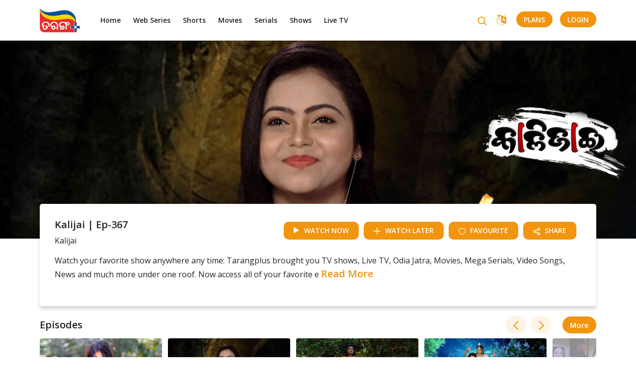

--- FILE ---
content_type: text/html; charset=utf-8
request_url: https://tarangplus.in/tarang-serials/kalijai/kalijai-ep-367
body_size: 28578
content:
<!DOCTYPE html>
<html>
  <head>
    <meta charset="utf-8">
    <meta http-equiv="X-UA-Compatible" content="IE=edge">
    <meta name="viewport" content="width=device-width, initial-scale=1.0, user-scalable=0, minimum-scale=1.0, maximum-scale=1.0"  /> 
    <link rel="icon" href="/assets/favicon200_X_200.png" type="image/gif">
    <title></title>
    <meta name="title" content="" />
    <meta name="description" content="" />
    <meta name="keywords" content="" />
    <meta name="twitter:card" content="summary_large_image">
    <meta name="twitter:site" content="@tarangplus">
    <meta name="twitter:creator" content="@tarangplus"/>
    <meta name="twitter:title" content="">
    <meta name="twitter:description" content="">
    <meta name="twitter:image" content="https://hls.tarangplus.in/images/Kalijai-%7C-Ep-367/5e7380b819521d268500001a/large_16_9/1584627952.jpg">
    <meta property="og:type" content="article"/>
    <meta property="og:title" content=""/>
    <meta property="og:url" content="https://tarangplus.in/tarang-serials/kalijai/kalijai-ep-367"/>
    <meta property="og:image" content="https://hls.tarangplus.in/images/Kalijai-%7C-Ep-367/5e7380b819521d268500001a/large_16_9/1584627952.jpg"/>
    <meta property="og:image:width" content="1200"/>
    <meta property="og:image:height" content="628"/>
    <meta property="og:description" content=""/>
    <meta property="og:site_name" content="Tarangplus"/>
    <meta property="fb:app_id" content="1304591476382466"/>
    <meta name="google-signin-client_id" content="42412538134-j0hes4u82m4fn4ljc9phkav26ahqg4kp.apps.googleusercontent.com">
    <meta name="csrf-param" content="authenticity_token" />
<meta name="csrf-token" content="OtDE2UcNBoAwWZcaTcH5Eh+dPZwKnGYoRTr2bWNuRiwMAtXjzyMU8eio6SS1a9tD/3KvIk1a5aDXcXGIntGLZg==" />
    



    <script> window._izq = window._izq || []; window._izq.push(["init" ]); </script>
    <link href="https://fonts.googleapis.com/css?family=Open+Sans:400,600,700&display=swap" rel="stylesheet">
    <link rel="stylesheet" media="all" href="/assets/application-ba0a42a693a00c5c56bba75571c3a0182b3482f2acdd5d9df0f3f04a5c495eb9.css" data-turbolinks-track="reload" />
    <script src="/assets/application-ed77894be6101ca1cc8d9db8ab4b4076f7d3f6b91d051a93ace5d102e18bbf42.js" data-turbolinks-track="reload"></script>
    <!-- Begin comScore Tag -->
     <script>
      var _comscore = _comscore || [];
      _comscore.push({ c1: "2", c2: "29893594" });
      (function() {
        var s = document.createElement("script"), el = document.getElementsByTagName("script")[0]; s.async = true;
        s.src = (document.location.protocol == "https:" ? "https://sb" : "http://b") + ".scorecardresearch.com/beacon.js";
        el.parentNode.insertBefore(s, el);
      })();
    </script>
    <noscript>
      <img src="https://sb.scorecardresearch.com/p?c1=2&c2=29893594&cv=2.0&cj=1" />
    </noscript>
  <!-- End comScore Tag -->
<!-- Global site tag (gtag.js) - Google Ads: 852172609 -->
 <script async src="https://www.googletagmanager.com/gtag/js?id=AW-852172609"></script> <script> window.dataLayer = window.dataLayer || []; function gtag(){dataLayer.push(arguments);} gtag('js', new Date()); gtag('config', 'AW-852172609'); </script>
<script async src="https://pagead2.googlesyndication.com/pagead/js/adsbygoogle.js?client=ca-pub-1011955008088827" crossorigin="anonymous"></script>
   <!-- Global site tag (gtag.js) - Google Analytics -->
<script async src="https://www.googletagmanager.com/gtag/js?id=UA-173237084-1"></script>
<script async defer src="https://connect.facebook.net/en_US/sdk.js#version=v2.5&appId=1304591476382466&cookie=true&xfbml=true"></script>
<script src="https://apis.google.com/js/plus.js?onload=init"></script>
<script>
  window.dataLayer = window.dataLayer || [];
  function gtag(){dataLayer.push(arguments);}
  gtag('js', new Date());

  gtag('config', 'UA-173237084-1');
</script>
    <!-- Google Tag Manager -->

<script>(function(w,d,s,l,i){w[l]=w[l]||[];w[l].push({'gtm.start':
new Date().getTime(),event:'gtm.js'});var f=d.getElementsByTagName(s)[0],
j=d.createElement(s),dl=l!='dataLayer'?'&l='+l:'';j.async=true;j.src=
'https://www.googletagmanager.com/gtm.js?id='+i+dl;f.parentNode.insertBefore(j,f);
})(window,document,'script','dataLayer','GTM-MXPJBV4');</script>
<!-- End Google Tag Manager -->

  <script type="application/ld+json">
{
  "@context": "https://schema.org",
  "@type": "Organization",
  "name": "TarangPlus",
  "url": "https://www.tarangplus.in/",
  "logo": "https://www.tarangplus.in/assets/main_logo.png",
  "contactPoint": [{
    "@type": "ContactPoint",
    "telephone": "7077710423",
    "contactType": "customer service",
    "areaServed": "IN",
    "availableLanguage": ["Hindi","en"]
  },{
    "@type": "ContactPoint",
    "telephone": "7077710423",
    "contactType": "technical support",
    "areaServed": "IN",
    "availableLanguage": ["en","Hindi"]
  },{
    "@type": "ContactPoint",
    "telephone": "7077710423",
    "contactType": "billing support",
    "areaServed": "IN",
    "availableLanguage": ["en","Hindi"]
  }],
  "sameAs": [
    "https://www.facebook.com/tarangplus",
    "https://twitter.com/tarangplusodia",
    "https://www.instagram.com/tarangplusodisha/",
    "https://www.youtube.com/channel/UCujyiVE2bbQwzkQX-nGI1yQ"
  ]
}
</script>
<script type="application/ld+json">
{
  "@context": "https://schema.org/",
  "@type": "WebSite",
  "name": "TarangPlus",
  "url": "https://www.tarangplus.in/",
  "potentialAction": {
    "@type": "SearchAction",
    "target": "https://www.tarangplus.in/search?q={search_term_string}",
    "query-input": "required name=search_term_string"
  }
}
</script>
<script id='_webengage_script_tag' type='text/javascript'>
var webengage; !function(w,e,b,n,g){function o(e,t){e[t[t.length-1]]=function(){r.__queue.push([t.join("."),arguments])}}var i,s,r=w[b],z=" ",l="init options track screen onReady".split(z),a="feedback survey notification".split(z),c="options render clear abort".split(z),p="Open Close Submit Complete View Click".split(z),u="identify login logout setAttribute".split(z);if(!r||!r.__v){for(w[b]=r={__queue:[],__v:"6.0",user:{}},i=0;i<l.length;i++)o(r,[l[i]]);for(i=0;i<a.length;i++){for(r[a[i]]={},s=0;s<c.length;s++)o(r[a[i]],[a[i],c[s]]);for(s=0;s<p.length;s++)o(r[a[i]],[a[i],"on"+p[s]])}for(i=0;i<u.length;i++)o(r.user,["user",u[i]]);setTimeout(function(){var f=e.createElement("script"),d=e.getElementById("_webengage_script_tag");f.type="text/javascript",f.async=!0,f.src=("https:"==e.location.protocol?"https://ssl.widgets.webengage.com":"http://cdn.widgets.webengage.com")+"/js/webengage-min-v-6.0.js",d.parentNode.insertBefore(f,d)})}}(window,document,"webengage");
webengage.init('~47b66119');
webengage.options('webpush.registerServiceWorker', false);
</script>
  </head>

  <body>
      <script type="application/ld+json">
      {
      "@context": "https://schema.org",
      "@type": "VideoObject",
      "name": "Kalijai | Ep-367",
      "description": "Watch your favorite show anywhere any time: Tarangplus brought you TV shows, Live TV, Odia Jatra, Movies, Mega Serials, Video Songs, News and much more under one roof. Now access all of your favorite entertainment on your fingertips with TarangPlus be it on the bus, at work or home in your smartphone, tablet or laptop and connected TVs.",
      "thumbnailUrl": [
      "https://hls.tarangplus.in/images/Kalijai-%7C-Ep-367/5e7380b819521d268500001a/large_16_9/1584627952.jpg?1584627952"],
      "uploadDate": "2024-07-26",
      "duration": "PT20M17S",
      "contentUrl": "https://tarangplus.in/tarang-serials/kalijai/kalijai-ep-367",
      "regionsAllowed": "NL"
      }
      </script>
<!-- Google Tag Manager (noscript) -->
<noscript><iframe src="https://www.googletagmanager.com/ns.html?id=GTM-MXPJBV4" height="0" width="0" style="display:none;visibility:hidden"></iframe></noscript>

<!-- End Google Tag Manager (noscript) -->
    <div class="loader">
      <div class="d-flex justify-content-center align-items-center w-100 h-100">
        <div class="lds-default"><div></div><div></div><div></div><div></div><div></div><div></div><div></div><div></div><div></div><div></div><div></div><div></div></div>
      </div>  
    </div>  

    <input type="hidden" class="free_trail" name="free trail" value="false">
    <section class="header desktop-header pull-left w-100">
	<div class="container">	
		<div class="row">	
			<header class="pull-left w-100">
				<div class="header-left">
					<a href="/" class="logoid"><img src="/assets/main_logo.png" alt="Tarang Plus" title="Tarang Plus"></a>
					<nav class="d-none d-xl-block pull-left">
						<ul class="list-none padding-left-0 margin-bottom-0 pull-left w-100">
								<li><a href="/" class="oriya-color1" id="home-list">Home</a></li>
								<li><a href="/web-series-list" class="oriya-color1" id="web-series-list">Web Series</a></li>
								<li><a href="/shorts-list" class="oriya-color1" id="shorts-list">Shorts</a></li>
								<li><a href="/movie-list" class="oriya-color1" id="movie-list">Movies</a></li>
								<li><a href="/serial-list" class="oriya-color1" id="serial-list">Serials</a></li>
								<li><a href="/shows-list" class="oriya-color1" id="shows-list">Shows</a></li>
							<li><a href="/livetv" class="oriya-color1" id="livetv">Live TV</a></li>
							 <!-- <li class="relative-content">
								<a href="javascript:void(0);" class="oriya-color1">More <i class="fa fa-angle-down oriya-color4 font-sbold" aria-hidden="true"></i></a>
								<ul class="list-none padding-left-0 margin-bottom-0 pull-left w-100 child-menu">
										<li class="pull-left w-100"><a href="/shows-list" class="oriya-color1" id="shows-list">Shows</a></li>
								</ul>	
							</li> -->				
						</ul>
					</nav>
				</div>
				<div class="header-right d-none d-xl-block relative-content">
					<div class="search-wrap">
						<!-- <input type="search" name="" placeholder="Search" class="search_box"> -->
						<a href="/search" class="search_icon"><i class="fa fa-search" aria-hidden="true"></i></a>				
					</div>
					<!-- <a data-target="#register_pop" data-toggle="modal" class="text-uppercase login"href="#register_pop">LogIn</a> -->
				  <a href="javascript:void(0);" class="language-menu"><i class="fa fa-language" aria-hidden="true"></i></a>
				  <a href="/plans" class="text-uppercase login" id="">Plans</a>
					<a href="javascript:void(0);" class="text-uppercase before_login login" id="user_login">LogIn</a>	
					<a href="javascript:void(0);" class="text-uppercase after_login" style="display: none;
					">
						<img src="/assets/profile.svg" alt="" title="">
					</a>
					<ul class="list-none margin-bottom-0 pull-left account-menu">
						<li class="pull-left w-100"><a href="/users/account_details" class="account_det oriya-color1" id="">Account Details</a></li>
						<li class="pull-left w-100"><a href="/users/watchlist" class="watch_list oriya-color1" id="">Watchlist</a></li>
						<li class="pull-left w-100"><a href="/users/favourites" class="favourites oriya-color1" id="">Favourites</a></li>
						<li class="pull-left w-100"><a href="javascript:void(0)" class="clear_watch_his oriya-color1 clear_watch" id="">Clear Watch History</a></li>
						<li class="pull-left w-100"><a href="/plans" class="my_plans oriya-color1" id="">My Plans</a></li>
						<li class="pull-left w-100"><a href="javascript:void(0)" class="account_url oriya-color1 logout_link">Logout</a></li>
					</ul>	
					<ul class="list-none margin-bottom-0 pull-left language-options">
						<li class="pull-left w-100">
							<input type="radio" id="english" class="lang_sel" name="language"  value="en" checked>
							<label for="english">English</label>	
							<!-- <a href="/users/account_details" class="oriya-color1" id="">English</a> -->
						</li>
						<li class="pull-left w-100">
							<input type="radio" id="odia" class="lang_sel" value="od" name="language">
							<label for="odia">Odia</label>	
							<!-- <a href="/users/watchlist" class="oriya-color1" id="">Odiya</a> -->
						</li>						
					</ul>	
				</div>
				<div class="header-right mobile-header-right d-block d-xl-none">
					<div class="search-wrap">						
						<a href="/search" class="search_icon"><i class="fa fa-search" aria-hidden="true"></i></a>				
					</div>
				 <a href="javascript:void(0);" class="pull-left text-uppercase language-menu"> 
						<i class="fa fa-language" aria-hideen="true"></i>
					</a> 
					<a href="javascript:void(0);" class="pull-left text-uppercase mobile_user_account_menu" style="display:none;"> 
						<img src="/assets/profile.svg" alt="" title="">
					</a>
					<a href="javascript:void(0);" class="text-uppercase mobile-menu-nav" >
						<img src="/assets/menu.svg" alt="" title="">
				  </a>	
				</div>
			</header>		
		</div>
	</div>
	<div class="mobile_slider_menu" id="navbarCollapse">
		<div class="container">	
			<div class="row">	
				<header class="pull-left w-100 padding-left-0 padding-right-0">
					<div class="open-logo pull-left w-100">
						<div class="pull-left w-100 padding-left-10 padding-right-10">
							<a href="/" class="pull-left"><img src="/assets/main_logo.png" alt="odiyatv" title="odiyatv"></a>
				      <i class="fa fa-times pull-right" aria-hidden="true"></i>
				    </div>
				  </div>  
			    <nav class="pull-left w-100 padding-left-10 padding-right-10">
						<ul class="list-none padding-left-0 margin-bottom-0 pull-left w-100">
								<li><a href="/" class="oriya-color1" id="home-list">Home</a></li>
								<li><a href="/web-series-list" class="oriya-color1" id="web-series-list">Web Series</a></li>
								<li><a href="/shorts-list" class="oriya-color1" id="shorts-list">Shorts</a></li>
								<li><a href="/movie-list" class="oriya-color1" id="movie-list">Movies</a></li>
								<li><a href="/serial-list" class="oriya-color1" id="serial-list">Serials</a></li>
								<li><a href="/shows-list" class="oriya-color1" id="shows-list">Shows</a></li>
							 <li><a href="/livetv" class="oriya-color1" id="livetv_mobile">Live TV</a></li>
						</ul>
					</nav>
					<a href="/plans" class="pull-left text-uppercase mobile-login" id="">Plans</a>
					<a href="javascript:void(0);" class="pull-left text-uppercase mobile-login">Login</a>
				</header>
			</div>
		</div>		
					
  </div>
  <div class="mobile_slider_menu" id="navbarCollapseAccount">
		<div class="container">	
			<div class="row">	
				<header class="pull-left w-100 padding-left-0 padding-right-0">
					<div class="open-logo pull-left w-100">
						<div class="pull-left w-100 padding-left-10 padding-right-10">
							<a href="/" class="pull-left"><img src="/assets/main_logo.png" alt="odiyatv" title="odiyatv"></a>
				      <i class="fa fa-times pull-right" aria-hidden="true"></i>
				    </div>
				  </div>  
			    <nav class="pull-left w-100 padding-left-10 padding-right-10">
						<ul class="list-none padding-left-0 margin-bottom-0 pull-left w-100">
							<li class="pull-left w-100"><a href="/users/account_details" class="oriya-color1" id="">Account Details</a></li>
							<li class="pull-left w-100"><a href="/users/watchlist" class="watch_list oriya-color1" id="">Watchlist</a></li>
							<li class="pull-left w-100"><a href="/users/favourites" class="favourites oriya-color1" id="">Favourites</a></li>
							<li class="pull-left w-100"><a href="javascript:void(0)" class="oriya-color1 clear_watch" id="">Clear Watch History</a></li>
							<li class="pull-left w-100"><a href="/plans" class="oriya-color1" id="">My Plans</a></li>
							<li class="pull-left w-100"><a href="javascript:void(0)" class="oriya-color1 logout_link">Logout</a></li>
						</ul>
					</nav>
					
				</header>
			</div>
		</div>		
					
  </div>
  
	<div class="mobile_slider_menu" id="navbarCollapseLanguage">
		<div class="container">	
			<div class="row">	
				<header class="pull-left w-100 padding-left-0 padding-right-0">
					<div class="open-logo pull-left w-100">
						<div class="pull-left w-100 padding-left-10 padding-right-10">
							<a href="/" class="pull-left"><img src="/assets/main_logo.png" alt="odiatv" title="odiatv"></a>
				      <i class="fa fa-times pull-right" aria-hidden="true"></i>
				    </div>
				  </div>  
			    <nav class="pull-left w-100 padding-left-10 padding-right-10">
						<ul class="list-none padding-left-0 margin-bottom-0 pull-left w-100">
							<li>
								<input type="radio" id="mobile_english" name="mobile_language_options" class="mobile_lang" value="en" checked >
								<label for="mobile_english">English</label>		
							</li>
							<li>
								<input type="radio" id="mobile_odia" name="mobile_language_options" value="od" class="mobile_lang">
								<label for="mobile_odia">Odia</label>								
							</li>
						</ul>
					</nav>
					
				</header>
			</div>
		</div>		
					
  </div>


</section>
<section class="header-section small-header-content" style="display:none;" id="without_header_tabs">
    <div class="header-border col-xl-12 col-lg-12 col-md-12 col-sm-12 col- d-block d-xl-none">
    </div>
    <div class="row">
      <div class="header col-xl-12 col-lg-12 col-md-12 col-sm-12 col-">
        <div class="main-logo text-center">         
          <a href="/" class="main_logo_link"><img src="/assets/main_logo.png" alt="Tarang Plus" title="Tarang Plus"></a>
        </div>
      </div>
    </div>
</section>
<div class="modal show" id="signin_pop">
	<div class="modal-dialog">
		<div class="modal-content user_flow">
		<div class="modal-header border-0 padding-left-28 padding-right-28 padding-top-30">
			<h1 class="pull-left margin-bottom-10 font-semibold w-100 text-center page-title">Login</h1>
			<img src="/assets/cancel.svg" alt="" title="" id="signin_close">
		</div>
		<div class="modal-body text-left padding-left-28 padding-right-28 padding-top-0">      
			<div class="row">
				<div class="col-xl-12 col-lg-12 col-md-12 col-sm-12 col- margin-bottom-0">          
					<ul class="nav nav-pills pull-left w-100 text-center user_login_tab center-align-content">		  
						<li><a data-toggle="pill" href="#EmailSignIn" id="email" class="EmailSignInLink active">Email Id</a></li>
						<li><a data-toggle="pill" href="#MobileNoSignIn" id="mobile" class="MobileNoSignInLink">Mobile No.</a></li>					  
					</ul> 
					<div class="pull-left w-100 padding-left-0 padding-right-0 margin-top-0">                 
						<div class="pull-left w-100 padding-bottom-0 padding-top-45 relative-content">
							<div class="w-100 all_error padding-left-0 padding-right-0">
								<label class="error" id="signin_resp_error_msg"></label>
							</div>
						<div id="EmailSignIn" class="tab-pane fade in active">
							<div class="input-group signup_email_us us_show">
								<input type="email" id="login_email" name="user_email" class="form-control disableAutoComplete" value="" autocomplete="new-username" autocorrect="off">
								<span class="input-label">Email ID</span>
								<label class="error" id="login_email_error">Please enter the email id</label>
							</div>
							<div class="input-group hide_password_group signup_password_us">
								<input type="password" id="login_password" name="signup_password" class="form-control disableAutoComplete login_email_pwd" maxlength="20" autocomplete="new-password" value="" autocorrect="off"> 
								<img src="/assets/hide_password.svg" class="password_toggle" alt="hide confirm password" title="hide confirm password">
          			<img src="/assets/show_password.svg" class="password_toggle show_pwd" alt="show confirm password" title="show confirm password">
								<span class="input-label">Password</span>
								<label class="error" id="login_email_pwd_error">Please enter the password</label>
							</div>              
							<div class="text-center margin-bottom-15 margin-top-25 pull-left w-100 light">            
								<a href="javascript:void(0);" class="text-uppercase btn-oria btn-oria-big login_sub" id="">Login</a>           
							</div>
							<div class="text-center margin-bottom-10 margin-top-20 pull-left w-100 form_bottom">
						    <a href="javascript:void(0);" class="inline-block text-uppercase margin-bottom-15 font-semibold forgot_pass_tag margin-bottom-30 oriya-color4 "  id="forgot_pass_email">forgot password ?</a>
						  </div>
						  <div class="text-center margin-bottom-25 margin-top-0 pull-left w-100 form_bottom">
						    <span>Not a member?</span><a href="javascript:void(0)" id="user_register1" class="inline-block text-uppercase oriya-color4 reg_user">&nbsp;Register</a>
						  </div> 
							<div class="margin-bottom-20 margin-top-10 pull-left w-100 form_bottom center-align-content" ><a href="javascript:void(0)" class="facebook_login" id="fb_login"><img src="/assets/facebook_login" class="pull-left margin-right-15">Login with Facebook</a>
							</div>
							<div class="margin-bottom-20 margin-top-10 pull-left w-100 form_bottom center-align-content" ><a href="javascript:void(0)" class="google_login" id="fb_google_login"><img src="google_login.png" class="pull-left margin-right-15">Login with Google</a>
							</div>
									                      
						</div>
						<div id="MobileNoSignIn" class="tab-pane fade">
							<form autocomplete="off">
							<div class="input-group country"> 
								<!-- <input type="text" class="country_code form-control" name="country_code" class="form-control" value="+91" readonly>  -->
								<input type="text" name="country_code" class="form-control country_code " value="+91" readonly="" >
								<input type="number" id="login_mobile" name="user_mobile" class="form-control" onfocus="countryCode();"> 
								<span class="input-label">Mobile Number</span>
								<label class="error" id="login_mobile_error">Please enter the mobile number</label>
							</div>
							<div class="input-group hide_password_group signup_password_us">
								<input type="password" id="user_mob_password" name="signup_password" class="form-control disableAutoComplete login_mobile_pwd" maxlength="20" autocomplete="new-password" value="" autocorrect="off"> 
								<img src="/assets/hide_password.svg" class="password_toggle" alt="hide confirm password" title="hide confirm password">
          			<img src="/assets/show_password.svg" class="password_toggle show_pwd" alt="show confirm password" title="show confirm password">
								<span class="input-label">Password</span>
								<label class="error" id="login_mobile_pwd_error">Please enter the password</label>
							</div>             
							<div class="text-center margin-bottom-15 margin-top-25 light pull-left w-100">            
								<a href="javascript:void(0);" class="text-uppercase btn-oria btn-oria-big  login_sub" id="user_email_signin">Login</a>           
							</div>
							<div class="text-center margin-bottom-10 margin-top-20 pull-left w-100 form_bottom">
						    <a href="javascript:void(0);" class="inline-block text-uppercase margin-bottom-15 font-semibold forgot_pass_tag margin-bottom-30 oriya-color4 "  id="forgot_pass_email">forgot password ?</a>
						  </div>
						  <div class="text-center margin-bottom-25 margin-top-0 pull-left w-100 form_bottom">
						    <span>Not a member?</span><a href="javascript:void(0)" id="user_register" class="inline-block text-uppercase oriya-color4 reg_user">&nbsp;Register</a>
						  </div>    
						</form>                       
						</div>
						</div>
					</div>
				</div>
			</div>
		</div>
		</div>   
	</div>
</div>
<script>
	function set_otv_user_cookies(res){
	   $.cookie('otv_user_id',res.user_id, { expires: 14,path: '/'});
	   $.cookie('otv_user_name',res.user_name, { expires: 14,path: '/'});
	   $.cookie('otv_user_analytic_id',res.user_analy_id, { expires: 14,path: '/'});
	   $.cookie('otv_user_login_id',res.user_login_id, { expires: 14,path: '/'});
	   $.cookie('otv_user_login_type',res.user_login_type, { expires: 14,path: '/'})
	   $.cookie('otv_user_pack_status',res.user_sub_st, { expires: 14,path: '/'})
  }
function countryCode() {
	console.log("aa")
	$("#signin_country_code").show();
  $("#login_mobile").css({"padding":"5px 5px 5px 0px"});
}
</script>
<script>

	$("#fb_google_login").click(function(){
		//onSignIn()
	})
// ############################# Google login api ################################
  function onSignIn(googleUser) {
  	signOut()
    var profile = googleUser.getBasicProfile();
    console.log("fdgdfg")
    console.log(profile)
  }

  function signOut() {
    var auth2 = gapi.auth2.getAuthInstance();
    auth2.signOut().then(function () {
      console.log('User signed out.');
    });
  }
</script>
<script>
var googleUser = {};
var startApp = function() {
	gapi.load('auth2', function(){
	auth2 = gapi.auth2.init({
	client_id: '42412538134-j0hes4u82m4fn4ljc9phkav26ahqg4kp.apps.googleusercontent.com',
	cookiepolicy: 'single_host_origin',
	});
	attachSignin(document.getElementById('fb_google_login'));
	});
};

function attachSignin(element) {
	console.log(element.id);
	auth2.attachClickHandler(element, {},
	function(googleUser) {
	var profile =  googleUser.getBasicProfile()
	var dt = {'id':profile.getId(),'name':profile.getName(),'image_url':profile.getImageUrl(),'email':profile.getEmail()}
	$.ajax({
		url: "/users/social_signup1",
		type: "POST",
		data: {'dt':dt,'provider':'google'},
		success: function(response,status){
			console.log(response)
			set_otv_user_cookies(response)
			if(response.new_user_st == true){
        		$("#register_pop").modal("hide");
        		$("#free_trail_dt").text(response.fr_tr_en_dt)
        		$("#congrats_pop").modal("show");
      		}
      		else{
          		location.reload()
      		}
		}
	});
	}, function(error) {
	});
}
startApp()

</script>

<div class="modal show" id="register_pop">
	<div class="modal-dialog">
		<div class="modal-content user_flow">
		<div class="modal-header border-0 padding-left-28 padding-right-28 padding-top-30">
			<h1 class="pull-left margin-bottom-10 font-semibold w-100 text-center page-title">Register</h1>
			<img src="/assets/cancel.svg" alt="" title="" id="register_close">
		</div>
		
		<div class="modal-body text-left padding-left-28 padding-right-28 padding-top-0">      
			<div class="row">
				<div class="col-xl-12 col-lg-12 col-md-12 col-sm-12 col- margin-bottom-0">
					<ul class="nav nav-pills pull-left w-100 text-center user_register_tab_select center-align-content">		  
						<li><a data-toggle="pill" href="#EmailTab" id="email" class="EmailTabLink active">Email Id</a></li>
						<li><a data-toggle="pill" href="#MobileNoTab" class="MobileNoTabLink" id="phone">Mobile No.</a></li>					  
					</ul> 
					<div class="pull-left w-100 padding-left-0 padding-right-0 margin-top-0">                 
						<div class="pull-left w-100 padding-bottom-0 padding-top-45 relative-content">
							<div class="w-100 all_error padding-left-30 padding-right-30" >
								<label class="error" id="signup_resp_error_msg">Invalid Credentials</label>
		                   </div>
							<div id="EmailTab" class="tab-pane fade in active">
								<!-- <form action="users/sign_up" method="post" id="email_register_form"> -->
									<div class="input-group">
										<input type="text" id="register_name" name="user_name" class="form-control disableAutoComplete reg_email_name" value="" autocorrect="off">
										<span class="input-label">Full Name</span>
										<label class="error name_error" id="register_name_error">Name can't be blank</label>
									</div>
									<div class="input-group signup_email_us us_show">
										<input type="email" id="user_register_email" name="user_email" class="form-control disableAutoComplete" value="" autocomplete="new-username" autocorrect="off">
										<span class="input-label">Email ID</span>
										<label class="error" id="register_email_error">Emailid can't be blank</label>
									</div>
									<div class="input-group hide_password_group signup_password_us">
										<input type="password" id="register_password" name="signup_password" class="form-control disableAutoComplete reg_email_pwd" maxlength="20" autocomplete="new-password" value="" autocorrect="off"> 
										<img src="/assets/hide_password.svg" class="password_toggle" alt="hide confirm password" title="hide confirm password">
          					<img src="/assets/show_password.svg" class="password_toggle show_pwd" alt="show confirm password" title="show confirm password">
										<span class="input-label">Password</span>
										<label class="error" id="register_pw_error">Password can't be blank</label>
									</div>
									<div class="input-group custom-controls d-block margin-bottom-15">
										<input type="checkbox" id="email_agree_terms" checked>
										<label class="overflow-control-description custom-checkbox" for="email_agree_terms">I agree to the <a href="/terms_and_conditions" class="text-uppercase oriya-color4" target="blank">terms of use </a>and <a href="/privacy_policy" class="text-uppercase oriya-color4" target="blank">privacy policy</a></label>			                 
										<label class="error" id="email_terms_check_error">Please check the terms of use</label> 
									</div>                
									<div class="text-center margin-bottom-20 margin-top-25 light">            
										<a href="javascript:void(0);" class="text-uppercase btn-oria btn-oria-big font-bold user_register" id="user_register">Register</a>			  
										<!-- <input lass="text-uppercase btn-oria font-bold" id="user_register" type="submit" value="Register">    -->            
									</div>
								<!-- </form> -->
								<div class="text-center margin-bottom-25 margin-top-0 font-size2 form_bottom margin-top-25">
									<span class="font-semibold shemaroo-color1">Already a member?</span><a href="javascript:void(0);" id="login_link" class="inline-block text-uppercase oriya-color4">&nbsp;Login</a>
								</div>          
							</div>
							<div id="MobileNoTab" class="tab-pane fade">
							<form autocomplete="off">
								<div class="input-group">
									<input type="text" id="mob_register_name" name="user_name" class="form-control disableAutoComplete reg_phone_name" value="" autocorrect="off">
									<span class="input-label">Full Name</span>
								<label class="error name_error" id="mob_register_name_error">Name can't be blank</label>
								</div>
								<div class="input-group country"> 
									<input type="text" name="country_code" class="country_code form-control" value="+91" readonly > 
									<input type="number" id="user_register_mobile" name="user_mobile" class="form-control" onfocus="countryCode(this)"> 
									<span class="input-label">Mobile Number</span>
									<label class="error" id="mob_register_mobile_error">Mobie Number can't be blank</label>
								</div>
								<div class="input-group hide_password_group signup_password_us">
									<input type="password" id="mob_register_password" name="signup_password" class="form-control disableAutoComplete reg_phone_pwd" maxlength="20" autocomplete="new-password" value="" autocorrect="off"> 
									<img src="/assets/hide_password.svg" class="password_toggle" alt="hide confirm password" title="hide confirm password">
          				<img src="/assets/show_password.svg" class="password_toggle show_pwd" alt="show confirm password" title="show confirm password">
									<span class="input-label">Password</span>
									<label class="error" id="mob_register_password_error">Password can't be blank</label>
								</div>
								<div class="input-group custom-controls d-block margin-bottom-15">
									<input type="checkbox" id="phone_agree_terms" checked>
									<label class="overflow-control-description custom-checkbox" for="phone_agree_terms">I agree to the <a href="/terms_and_conditions" class="text-uppercase oriya-color4" target="blank">terms of use </a>and <a href="/privacy_policy" class="text-uppercase oriya-color4" target="blank">privacy policy</a></label>			                 
									<label class="error" id="phone_terms_check_error">Please check the terms of use</label> 
								</div>                
								<div class="text-center margin-bottom-20 margin-top-25 light mobile_signup_next">         
									<a href="javascript:void(0);" class="text-uppercase btn-oria btn-oria-big font-bold user_register" id="mob_user_register">Register</a>			                 
								</div>  
								<div class="input-group otp_sec" style="display:none;">
									<input type="number" pattern="[0-9]" onkeypress='return validateNumber(event) &&validate_four_number(this);' id="otp" class="form-control disableAutoComplete reg_otp"   autocorrect="off"> 
									<span class="input-label">OTP</span>
									<label class="error" id="otp_error">Please enter the OTP</label>
									<a href="javascript:void(0);" class="oriya-color4 font-sbold" id="register_resend_otp">Resend</a>
									<label class="error" id="resend_otp_sucess"></label>
								</div> 
								<div class="text-center margin-bottom-20 margin-top-25 light otp_sec" style="display:none;">         
									<a href="javascript:void(0);" class="text-uppercase btn-oria btn-oria-big font-bold" id="reg_otp_verify">Register</a>			                 
								</div>   
								<div class="text-center margin-bottom-25 margin-top-0 font-size2 form_bottom margin-top-25">
									<span class="font-semibold shemaroo-color1">Already a member?</span><a href="javascript:void(0);" id="mob_login_link" class="inline-block text-uppercase oriya-color4">&nbsp;Login</a>
								</div>
								
							</form>                       
						</div>
						</div>
					</div>
				</div>
			</div>
		</div>
		<div class="text-center mb-3 pull-left w-100 tobble-color font-size2"><a href="javascript:void(0)" class="facebook_login" id="fb_login"><img src="/assets/facebook_login" class="pull-left margin-right-15">Login with Facebook</a></div>
		<div class="text-center mb-3 pull-left w-100 tobble-color font-size2"><a href="javascript:void(0)" class="google_login" id="fb_google_login1"><img src="/assets/google_login" class="pull-left margin-right-15">Login with Google</a></div>
		</div> 
	</div>
</div>
<script>
	function countryCode() {
  $(".country_code").show();
  $("#mobile_number").css({"padding":"5px 5px 5px 0px"});
}
</script>

<script>
function onSignIn(googleUser) {
  	signOut()
    var profile = googleUser.getBasicProfile();
    console.log("fdgdfg")
    console.log(profile)
    var dt = {'id':profile.getId(),'name':profile.getName(),'image_url':profile.getImageUrl(),'email':profile.getEmail()}
    $.ajax({
      url: "/users/social_signup1",
      type: "POST",
      data: {'dt':dt,'provider':'google'},
      success: function(response,status){
	      console.log(response)
	      set_otv_user_cookies(response)
	      var login_type =  response.user_login_type
        firebase_event("login", response.user_state, response.user_period, response.user_period, response.user_analy_id, login_type, "", "", "" )
	      if(response.new_user_st == true){
        $("#register_pop").modal("hide");
        $("#free_trail_dt").text(response.fr_tr_en_dt)
		      $("#congrats_pop").modal("show");
	     }
	      else{
         location.reload()
      }
      }
    });
  }
var googleUser = {};
var startApp = function() {
	gapi.load('auth2', function(){
	auth2 = gapi.auth2.init({
	client_id: '42412538134-j0hes4u82m4fn4ljc9phkav26ahqg4kp.apps.googleusercontent.com',
	cookiepolicy: 'single_host_origin',
	});
	attachSignin(document.getElementById('fb_google_login1'));
	});
};

function attachSignin(element) {
	auth2.attachClickHandler(element, {},
	function(googleUser) {
	var profile =  googleUser.getBasicProfile()
	var dt = {'id':profile.getId(),'name':profile.getName(),'image_url':profile.getImageUrl(),'email':profile.getEmail()}
	$.ajax({
		url: "/users/social_signup1",
		type: "POST",
		data: {'dt':dt,'provider':'google'},
		success: function(response,status){
			console.log(response)
			set_otv_user_cookies(response)
			var login_type =  response.user_login_type
			if(response.new_user_st == true){
       				 $("#signin_pop").modal("hide");
       				 $("#free_trail_dt").text(response.fr_tr_en_dt)
       				 $("#congrats_pop").modal("show");
      			}else{
         			 location.reload()
      			}
			}
	});
	}, function(error) {
	});
}
startApp()

</script>

<div class="modal show" id="otp_verify_pop">
  <div class="modal-dialog">
    <div class="modal-content user_flow">
    <div class="modal-header border-0 padding-left-28 padding-right-28 padding-top-30">
      <h1 class="pull-left margin-bottom-10 font-semibold w-100 text-center page-title">OTP Verification</h1>
      <img src="/assets/cancel.svg" alt="" title="" id="register_close" data-dismiss="modal">
    </div>
    <div class="w-100 all_error padding-left-30 padding-right-30" >
      <label class="error" id="otp_verify_resp_error_msg">Invalid OTP</label>
    </div>
    <div class="modal-body text-left padding-left-28 padding-right-28 padding-top-0">      
      <div class="row">
        <div class="col-xl-12 col-lg-12 col-md-12 col-sm-12 col- margin-bottom-0">          
          <div class="pull-left w-100 padding-left-0 padding-right-0 margin-top-0">                 
            <div class="pull-left w-100 padding-bottom-0 padding-top-45 relative-content">
              <div class="w-100 tile-box-shadow padding-left-30 padding-right-30 padding-bottom-30 padding-top-30 rounded otp-verification-page">
            <span class="pull-left w-100 margin-bottom-20 font-regular">Enter the 4 digit OTP sent to your mobile number via SMS</span>
            <div class="w-100 all_error padding-left-0 padding-right-0">
              <label class="error" id="verify_otp_error"></label>
            </div>
            <div class="input-group margin-bottom-25">
              <input type="number" id="first_digit" name="" placeholder="0" maxlength="1" pattern="[0-9]">
              <input type="number" id="second_digit" name="" placeholder="0" maxlength="1" pattern="[0-9]">
              <input type="number" id="third_digit" name="" placeholder="0" maxlength="1" pattern="[0-9]">
              <input type="number" id="fourth_digit" name="" placeholder="0" maxlength="1" pattern="[0-9]">        
              <span class="pull-left w-100 text-center font-regular margin-top-15" id="timer">00:60</span>
              <label class="error text-center" id="otp_verify_error" style="bottom: 5px !important;">Plese enter the the valid 4 digit otp</label>
              <label class="error text-center" id="resend_otp_msg">Otp sent sucessfully</label>
            </div>
            <div class="text-center margin-bottom-15 margin-top-0 font-regular">
              <p>Didn't receive the OTP?</p>
            </div>
            <div class="text-center margin-bottom-20 font-semibold">
              <a href="javascript:void(0)" class="inline-block text-uppercase" id="resend_otp">Resend</a>
            </div>
            <div class="text-center light">
              <div class="text-center margin-bottom-20 margin-top-25 light">         
                <a href="javascript:void(0);" class="text-uppercase btn-oria font-bold" id="verify_otp">Verify</a>                      
              </div> 
            </div>
            
          </div>
            </div>
          </div>
        </div>
      </div>
    </div>
    </div>   
  </div>
</div>
<div class="modal show" id="reset_password_pop">
	<div class="modal-dialog">
		<div class="modal-content user_flow">
		<div class="modal-header border-0 padding-left-28 padding-right-28 padding-top-30">
			<h1 class="pull-left margin-bottom-10 w-100 text-center page-title">Reset Password</h1>
			<img src="/assets/cancel.svg" alt="" title="" id="register_close" data-dismiss="modal">
		</div>
		
		<div class="modal-body text-left padding-left-28 padding-right-28 padding-top-0">      
			<div class="row">
				<div class="col-xl-12 col-lg-12 col-md-12 col-sm-12 col- margin-bottom-0">          
					<div class="pull-left w-100 padding-left-0 padding-right-0 margin-top-0">            
						<div class="pull-left w-100 padding-bottom-0 padding-top-45 relative-content">
							<div class="pull-left w-100 all_error padding-left-0 padding-right-0" >
								<label class="error" id="rp_backend_user_errors">Invalid Credentials</label>
							</div>
						<input type="hidden" name="resetmobileno" id="reset_mobile_no" value="">
						<input type="hidden"  id="reset_otp" value="">

						<div id="ResetPassword" class="tab-pane fade in active">
							<div class="input-group hide_password_group signup_password_us">
								<input type="password" id="reset_pwd" name="signup_password" class="form-control disableAutoComplete user_password" maxlength="20" autocomplete="new-password" value="" autocorrect="off"> 
								<img src="/assets/hide_password.svg" class="password_toggle" alt="hide password" title="hide password">
                <img src="/assets/show_password.svg" class="password_toggle show_pwd" alt="show password" title="show password">
								<span class="input-label">Password</span>
								<label class="error" id="reset_pwd_error">Password can't be blank</label>
							</div>
							<div class="input-group hide_password_group signup_password_us">
								<input type="password" id="reset_con_pwd" name="signup_password" class="form-control disableAutoComplete user_password" maxlength="20" autocomplete="new-password" value="" autocorrect="off"> 
								<img src="/assets/hide_password.svg" class="password_toggle" alt="hide password" title="hide password">
                <img src="/assets/show_password.svg" class="password_toggle show_pwd" alt="show password" title="show password">
								<span class="input-label">Confirm Password</span>
								<label class="error" id="reset_cnfm_pwd_error">Confirm Password can't be blank</label>
							</div>   
							<div class="text-center margin-bottom-20 margin-top-25 light">            
								<a href="javascript:void(0);" class="text-uppercase btn-oria btn-oria-big" id="reset_pwd_sub">Reset</a>           
							</div>
						</div>
						</div>
					</div>
				</div>
			</div>
		</div>
		</div>   
	</div>
</div>
<div class="modal show" id="forgot_password_pop">
	<div class="modal-dialog">
		<div class="modal-content user_flow">
		<div class="modal-header border-0 padding-left-28 padding-right-28 padding-top-30">
			<h1 class="pull-left margin-bottom-10 font-semibold w-100 text-center page-title">Forgot Password</h1>
			<img src="/assets/cancel.svg" alt="" title="" id="fgt_pwd_close">
		</div>
		<div class="modal-body text-left padding-left-28 padding-right-28 padding-top-0">      
			<div class="row">
				<div class="col-xl-12 col-lg-12 col-md-12 col-sm-12 col- margin-bottom-0">          
					<ul class="nav nav-pills pull-left w-100 forgot_pass_tab_select center-align-content">		  
					<li><a data-toggle="pill" href="#ForgotPassEmail" class="ForgotPassEmailLink active" id="email">Email</a></li>
					<li><a data-toggle="pill" href="#ForgotPassMobileNo" class="ForgotPassMobileNoLink"  id="mobile">Mobile</a></li>
					</ul> 
					<div class="pull-left w-100 padding-left-0 padding-right-0 margin-top-0">            
						<p class="margin-bottom-0 font-size2 margin-top-10" id="fp_user_msg">To reset your password, enter your registered email  address</p>
						<div class="pull-left w-100 padding-bottom-0 padding-top-45 relative-content">
							<div class="w-100 all_error padding-left-0 padding-right-0">
								<label class="error" id="fp_backend_user_errors">Invalid Credentials</label>
							</div>
						<div id="ForgotPassEmail" class="tab-pane fade in active">
							<div class="input-group signup_email_us us_show">
								<input type="email" id="frgt_pwd_email_id" name="user_email" class="form-control disableAutoComplete" value="" autocomplete="new-username" autocorrect="off">
								<span class="input-label">Email ID</span>
								<label class="error" id="frgt_pwd_email_error">Email id can't be blank</label>
							</div>
							<div class="text-center margin-bottom-20 margin-top-25 light">            
								<a href="javascript:void(0);" class="text-uppercase btn-oria btn-oria-big fgt_pwd_sub">Confirm</a>           
							</div>
						</div>
						<div id="ForgotPassMobileNo" class="tab-pane fade">
							<form autocomplete="off">
							<div class="input-group country"> 
								<input type="text" name="country_code" class="form-control country_code" value="+91" readonly > 
								<input type="number" id="frgt_pwd_mobile_no" name="user_mobile" class="form-control" onfocus="countryCode(this)" onkeypress="return validate_ten_number(this)"> 
								<span class="input-label">Mobile Number</span>
								<label class="error" id="frgt_pwd_mobile_error">Mobile Number can't be blank</label>
							</div>
							<div class="text-center margin-bottom-20 margin-top-25 light fgt_confirm_sec">         
								<a href="javascript:void(0);" class="text-uppercase btn-oria btn-oria-big fgt_pwd_sub">Confirm</a>			                 
							</div>  
							<div class="input-group fgt_opt_sec otp_step2" style="display:none;">
								<input type="number" pattern="[0-9]" onkeypress='return validateNumber(event) &&validate_four_number(this)' id="frgt_pwd_otp" name="user_email" class="form-control disableAutoComplete" value="" autocomplete="new-username" autocorrect="off"  >
								<span class="input-label">OTP</span>
								<label class="error" id="frgt_pwd_otp_error">OTP can't be blank</label>

							</div>  
							<div class="text-center margin-bottom-10 margin-top-0 text-center fgt_opt_sec fgt_opt_sec2 otp_step2" style="display:none;">
	              <p class="inline margin-bottom-0 margin-right-5">Didn't receive the OTP?</p>
	              <a href="javascript:void(0)" class="oriya-color4" style="text-decoration: underline;" id="fgt_resend_otp">Resend</a>
	            </div>
            <!-- <div class="ext-center margin-bottom-20 margin-top-25 light fgt_opt_sec" style="display:none;">
              <a href="javascript:void(0)" class="text-uppercase btn-oria btn-oria-big" id="fgt_resend_otp">Resend</a>
            </div> -->

							<div class="text-center margin-bottom-20 margin-top-25 light fgt_opt_sec pull-left w-100" style="display:none;">         
								<a href="javascript:void(0);" class="text-uppercase btn-oria btn-oria-big fgt_otp_verify">Confirm</a>			                 
							</div>
						</form> 

						</div>
						</div>
					</div>
				</div>
			</div>
		</div>
		</div>   
	</div>
</div>
<script type="text/javascript">
function validateNumber(event) {
	
	var key = window.event ? event.keyCode : event.which;

	if(event.keyCode == 8 || event.keyCode == 9 || event.keyCode == 37 ) {	
	    return true;
	}
	else if ( key < 48 || key > 57 ) {
	    return false;
	}
	else return true;

}

function validateSpecialChar(event) {
	//var key = window.event ? event.keyCode : event.which;
    var regex = new RegExp("^[a-zA-Z0-9. ]+$");    
    var key = String.fromCharCode(!event.charCode ? event.which : event.charCode);
    if (!regex.test(key) ) {    	
       event.preventDefault();
       return false;
    }
     /*if(!((event.keyCode >= 65) && (event.keyCode <= 90) || (event.keyCode >= 97) && (event.keyCode <= 122) || (event.keyCode >= 48) && (event.keyCode <= 57) || (event.keyCode == 46) || (event.keyCode == 32) )) {
     	event.preventDefault();
       return false;
    }*/
              
}

$("#login_mobile, #user_register_mobile, #forgot_pass_mobile_number, #user_mobile_number, #pre_register_mobile_number").keypress(function(event) {
var key = window.event ? event.keyCode : event.which;
	if(event.keyCode == 8 || event.keyCode == 9 || event.keyCode == 35 || event.keyCode == 36 || event.keyCode == 37 || event.keyCode == 39) {	
	  return true;
	}
	else if ( key < 48 || key > 57) {
	return false;
	}
	else if($(this).val().length >= 10) {
		return false;
	}
	else return true
});

$("#cardno").keypress(function(event) {
var key = window.event ? event.keyCode : event.which;
	if(event.keyCode == 8 || event.keyCode == 9 || event.keyCode == 35 || event.keyCode == 36 || event.keyCode == 37 || event.keyCode == 39) {	
	  return true;
	}
	else if ( key < 48 || key > 57) {
	return false;
	}
	else if($(this).val().length >= 16) {
		return false;
	}
	else return true
});

$("#expiry_date").keypress(function(event) {
	
var key = window.event ? event.keyCode : event.which;
	if(event.keyCode == 8 || event.keyCode == 9 || event.keyCode == 35 || event.keyCode == 36 || event.keyCode == 37 || event.keyCode == 39) {	
	  return true;
	}
	else if ( key < 48 || key > 57) {
	return false;
	}
	else if($(this).val().length >= 2) {
		return false;
	}
	else return true
});


$("#expiry_year").keypress(function(event) {
	
var key = window.event ? event.keyCode : event.which;
	if(event.keyCode == 8 || event.keyCode == 9 || event.keyCode == 35 || event.keyCode == 36 || event.keyCode == 37 || event.keyCode == 39) {	
	  return true;
	}
	else if ( key < 48 || key > 57) {
	return false;
	}
	else if($(this).val().length >= 4) {
		return false;
	}
	else return true
});

$("#adyenzip_code").keypress(function(event) {	
	var key = window.event ? event.keyCode : event.which;
	if(event.keyCode == 8 || event.keyCode == 9 || event.keyCode == 35 || event.keyCode == 36 || event.keyCode == 37 || event.keyCode == 39) {	
	  return true;
	}
	else if ( key < 48 || key > 57) {
	return false;
	}
	else if($(this).val().length > 4) {
		return false;
	}
	else return true
});


$("#fp_first_digit, #fp_second_digit, #fp_third_digit, #fp_fourth_digit, #first_pwd_digit, #second_pwd_digit, #third_pwd_digit, #fourth_pwd_digit").keypress(function(event) {
var key = window.event ? event.keyCode : event.which;

  if(event.keyCode == 8 || event.keyCode == 9 || event.keyCode == 35 || event.keyCode == 36 || event.keyCode == 37 || event.keyCode == 39 || event.keyCode == 46) {	
	  return true;
	}
  else if ( key < 48 || key > 57 ) {
    return false;
	}
	else if($(this).val().length >= 1) {
		return false;
	}
	else return true
});

 </script>
<script>
	function countryCode() {
  $(".country_code").show();
  $("#frgt_pwd_mobile_no").css({"padding":"5px 5px 5px 0px"});
}
</script>

<div class="modal small-popup" id="logout-pop">
  <div class="modal-dialog">
    <div class="modal-content">
      <div class="modal-body text-left padding-left-30 padding-right-30">
        <h1 class="pull-left margin-bottom-10 font-semibold w-100 text-center page-title">Logout</h1>
        <p class="pull-left w-100 margin-top-15 margin-bottom-25 text-center">
          Are you sure you want to logout?
        </p>
        <div class="pull-left w-100 margin-bottom-20 margin-top-0 center-align-content">
          <a href="javascript:void(0);" class="text-uppercase btn-oria btn-oria-big btn-oria2 pull-left margin-right-15" id="logout_cancel">No</a>
          <a href="javascript:void(0);" class="text-uppercase btn-oria btn-oria-big pull-left" id="logout_confirm">Yes</a>          
        </div>
      </div>   
    </div>
  </div>
</div>

<div class="modal" id="delete_watch">
  <div class="modal-dialog">
    <div class="modal-content">
      <div class="modal-body text-left padding-left-30 padding-right-30">
        <h1 class="pull-left margin-bottom-10 font-semibold w-100 text-center page-title">Clear Watch History</h1>
        <p class="pull-left w-100 margin-top-15 margin-bottom-25 text-center">
          Are you sure you want to clear your watch history? Your watch history helps us give you better recommendations.
        </p>
        <div class="pull-left w-100 margin-bottom-20 margin-top-0 center-align-content">
          <a href="javascript:void(0);" class="text-uppercase btn-oria btn-oria-big btn-oria2 pull-left margin-right-15 pop_close">Cancel</a>
          <a href="javascript:void(0);" class="text-uppercase btn-oria btn-oria-big pull-left" id="clear_watch_confirm">Confirm</a>          
        </div>
      </div>   
    </div>
  </div>
</div>

<div class="toster-message-wrap" id="watch_history_toast" style="z-index: 3">
          <div class="center-align-content">
            <div class="toster-message">
              <img src="/assets/tick.svg" alt="" title="">
              <p id="watch_later_message">
                Your watch history is cleared
              </p>
            </div>
          </div>
        </div> 




<script>
	$(document).ready(function() {
		var lang = localStorage.getItem("language")

		if(lang != undefined && lang == "od"){
		  $("#odia"). prop("checked", true);
		  $("#mobile_odia").prop("checked", true);
		}
     $(".lang_sel").click(function(){
     	localStorage.removeItem("language")
        var sel_lang = $("input[name='language']:checked").val();
        localStorage.setItem("language",sel_lang);
        var loc = window.location.href
        if(sel_lang == "od"){
         webengage.track("Language Chosen", {"Language": "Odia"});
         window.location = loc +"?lang=od"
        }
        else{
         webengage.track("Language Chosen", {"Language": "English"});
         window.location = loc.split(window.location.search)[0]
        }
    });

    /* if(lang != undefined && lang == "od"){
		  $("#mobile_english"). prop("checked", true);
		}*/
     $(".mobile_lang").click(function(){
     	localStorage.removeItem("language")
        var sel_lang = $("input[name='mobile_language_options']:checked").val();
        localStorage.setItem("language",sel_lang);
        if(sel_lang == "od"){
         window.location = "/?lang=od"
        }
        else{
          window.location = "/"
        }
    });


	})
	
</script>

    
<script type="text/javascript">
	console.log("player loaded from episode_details")
	
	function onPlayerStateChange(event) {
	  switch(event.data) {
	    case 0:
	      console.log('Video is ended');
	      $(".toggle_play_overlay").show()
	      youtube_matomo_events("finish")
	      break;
	    case 1:        	
	      console.log('Video is  playing');
	      var youtube_play = localStorage.getItem("youtube_first_time_play")

	      if(youtube_play != undefined && youtube_play == "true"){
	      localStorage.removeItem("youtube_first_time_play")
	      youtube_matomo_events("play")

	      }
	     break;
	     case 2:
	      console.log('Video is  paused');
	     break;
	    case 3:
	    console.log("Video is seeking")
	    youtube_matomo_events("seek")
	  }
	}
</script>

<div class="item_details_page padding-top-80 relative-content">
	<div class="banner12">
		<img src="https://hls.tarangplus.in/images/Kalijai-%7C-Ep-367/5e7380b819521d268500001a/xl_image_16_5/1584627953.jpg?1584627953" class="banner-image" id="desktop_otv_player" >

		<div class="player_section w-100 embed-responsive embed-responsive-16by9"  id="mobile_otv_player">

        <iframe src="/odiyatv_player/demo/embed.html?contenturl=DEbgS8+nv8lP8DadMHcpaSZMOyzKeibyzJOzYNf+VqaRLdkb/BaVVs8OqORKC44PjJu4wExE/38GbrAm0PDzCpl1FWyJ/29D/XkoXKEHYouloUTWE3niyzq5vV3UzFOL|key=squv60zLucqQnSvD4dMFCw==|image=https://hls.tarangplus.in/images/Kalijai-%7C-Ep-367/5e7380b819521d268500001a/large_16_9/1584627952.jpg?1584627952|title=Kalijai | Ep-367|theme_type=movie|channel_logo=|catalog_id=5d301a74babd8131f6000019|content_id=5e7380c2babd8136e9000097|genre=crime|language=hindi|category=bollywood classic|preview_avail=false|is_premium=false|pre_role_ad=https://pubads.g.doubleclick.net/gampad/ads?iu=/370089190/Ad-Exchange-TarangPlus-Video-Pre-Roll&amp;description_url=https%3A%2F%2Ftarangplus.in%2F&amp;tfcd=0&amp;npa=0&amp;ad_type=audio_video&amp;sz=1x1%7C400x300%7C640x480&amp;gdfp_req=1&amp;unviewed_position_start=1&amp;output=vast&amp;env=vp&amp;impl=s&amp;correlator=|mid_role_ad=https://pubads.g.doubleclick.net/gampad/ads?iu=/370089190/Ad-Exchange-TarangPlus-Video-Mid-Roll&amp;description_url=https%3A%2F%2Ftarangplus.in%2F&amp;tfcd=0&amp;npa=0&amp;ad_type=audio_video&amp;sz=1x1%7C400x300%7C640x480&amp;gdfp_req=1&amp;unviewed_position_start=1&amp;output=vast&amp;env=vp&amp;impl=s&amp;correlator=|mid_role_pos=304$608$912$1216" width="1000" height="500"></iframe> 
    </div>

		<div class="video-content relative-content">
			<input type="hidden" id="app_share_url" value="url=deeplinked&amp;catalogid=5d301a74babd8131f6000019&amp;showid=5d4d4b45babd81099e00006f&amp;contentid=5e7380c2babd8136e9000097&amp;layout_type=t_16_9_big_meta&amp;layout_scheme=&amp;theme=episode&amp;plan_category_type=">
			<input type="hidden" id="catalog_id" value="5d301a74babd8131f6000019">
			<input type="hidden" id="application" value="Tarangplus-web">
			<input type="hidden" id="language" value="odia">
			<input type="hidden" id="item_category" value="NA">
			<input type="hidden" id="theme_type" value="episode">
			<input type="hidden" id="genre" value="Prime">
			<input type="hidden" id="content_id" value="5e7380c2babd8136e9000097">
			<input type="hidden" id="title_category" value="Kalijai | Ep-367|5e7380c2babd8136e9000097||odia|Prime|episode">
			<input type="hidden" id="video_duration" value="00:20:17">
			<input type="hidden" id="ma_title" value="Kalijai | Ep-367">
			<input type="hidden" id="title" value="Kalijai | Ep-367">
			<input type="hidden" id="user_state" value="Ananymous">
			<input type="hidden" id="user_period" value="NA">
			<input type="hidden" id="user_plan_type" value="NA">
			<input type="hidden" id="user_plan" value="NA">
			<input type="hidden" id="analytic_user_id" value="NA">
			<input type="hidden" id="user_region" value="US">
			<input type="hidden" id="show_name" value="Kalijai">
			<input type="hidden" id="vid_img" value="https://hls.tarangplus.in/images/Kalijai-%7C-Ep-367/5e7380b819521d268500001a/large_16_9/1584627952.jpg?1584627952">
			<input type="hidden" id="vid_cnt_type" value="Free">

			<div class="video-info-vox pull-left w-100">
				<div class="pull-left w-100 margin-bottom-0">
					<div class="pull-left video-feature-sec1">
						<h2 class="page-title">Kalijai | Ep-367</h2>
						<p class="video-info">Kalijai</p>	
					</div>

					<div class="pull-right video-feature-sec2">
						<ul class="pull-left w-100 list-none padding-left-0 margin-bottom-0">
							<li class="pull-left d-none d-xl-block">
								<a href="javascript:void(0);" class="text-uppercase font-sbold oriya-color3 watch-now margin-left-0 video_play">
									<i class="fa fa-play pull-left margin-right-10" aria-hidden="true"></i> watch now
								</a>	
							</li>

							<li class="pull-left">
								<a href="javascript:void(0);" class="text-uppercase font-sbold oriya-color3 watch-now margin-left-0 d-none d-xl-block add_watch_later" id="watch_later_new" data-listitemid="">
									<img src="/assets/watchlater_add.svg" class="watch_later_icon" alt="" title=""> watch later
								</a>	
			
								<a href="javascript:void(0);" class="text-uppercase font-sbold oriya-color3 watch-now margin-left-0 d-block d-xl-none add_watch_later" data-listitemid="">
									<img src="/assets/watchlater_mobile.svg" class="text-center watch_later" alt="Watch Later" title="Watch Later">
									<span>Watch Later</span>
	              </a>
							</li>

							<li class="pull-left">
								<a href="javascript:void(0);" class="text-uppercase font-sbold oriya-color3 watch-now margin-left-0 d-none d-xl-block add_to_favourites"  data-listitemid="">
									<img src="/assets/heart.svg" class="favourites_icon" alt="" title=""> Favourite
								</a>
								<a href="javascript:void(0);" class="text-uppercase font-sbold oriya-color3 watch-now margin-left-0 d-block d-xl-none add_to_favourites">
									<img src="/assets/black_heart.svg" class="text-center favourites_icon_mobile" alt="Favorite" title="Favorite" data-listitemid="">

									<span>Favourite</span>
	              </a>
							</li>

							<li class="pull-left relative-content share_social_icons">
								<a href="javascript:void(0);" class="text-uppercase font-sbold oriya-color3 watch-now margin-left-0 d-none d-xl-block">
									<img src="/assets/share.svg" alt="" title=""> share
								</a>
								<a href="javascript:void(0);" class="text-uppercase font-sbold oriya-color3 watch-now margin-left-0 d-block d-xl-none">
									<img src="/assets/share_mobile.svg" alt="" title=""> <span>Share</span>
								</a>
								<ul class="share_feature list-none padding-bottom-10 padding-top-10">
		              <li class="pull-left margin-right-10">
		                <a href="https://www.facebook.com/dialog/share?app_id=1304591476382466&display=popup&href=https://tarangplus.in/tarang-serials/kalijai/kalijai-ep-367&redirect_uri=https://tarangplus.in/tarang-serials/kalijai/kalijai-ep-367" target="_blank" class="pull-left">
		                  <img src="/assets/facebook.svg" class="text-center pull-left" alt="facebook" title="facebook">                  
		                </a>
		              </li>

		              <li class="pull-left margin-right-10">
		                <a href="https://twitter.com/intent/tweet?text=Kalijai | Ep-367&url=https://tarangplus.in/tarang-serials/kalijai/kalijai-ep-367" target="_blank" class="pull-left">
		                  <img src="/assets/twitter.svg" class="text-center pull-left" alt="twitter" title="twitter">                  
		                </a>
		              </li>

		              <li class="pull-left margin-right-0">
		                <a href="javascript:void(0);" class="pull-left">
		                  <img src="/assets/copylink.svg" class="text-center pull-left copy_link margin-right-0" alt="copy Link" title="copy link" id="https://tarangplus.in/tarang-serials/kalijai/kalijai-ep-367" onclick="copyLink()">                                  
		                </a>
		              </li>
		            </ul>	
		          </li>
		        </ul>
					</div>

						<div class="pull-left w-100">
	            <p class="pull-left w-100 margin-bottom-0">
	            	<span class="short_desc">
		            	Watch your favorite show anywhere any time: Tarangplus brought you TV shows, Live TV, Odia Jatra, Movies, Mega Serials, Video Songs, News and much more under one roof. Now access all of your favorite e          	
		            </span>

		            <span class="full_desc">
		            	Watch your favorite show anywhere any time: Tarangplus brought you TV shows, Live TV, Odia Jatra, Movies, Mega Serials, Video Songs, News and much more under one roof. Now access all of your favorite entertainment on your fingertips with TarangPlus be it on the bus, at work or home in your smartphone, tablet or laptop and connected TVs.            	
		            </span>

		            	<a href="javascript:void(0);" class="read_more desc_show_more_icon">Read More</a>
		            	<a href="javascript:void(0);" class="read_more desc_show_less_icon">Read Less</a>         	
	            </p>

		            <p class="pull-left w-100 text-center center-align-content margin-top-10 margin-bottom-10">
			            <img src="/assets/accordian_arrow.svg" class="desc_show_more_icon_mobile" alt="" title="">
		              <img src="/assets/accordian_arrow.svg" class="desc_show_less_icon_mobile" style="display: none;" alt="" title="">	
		            </p>
	          </div>
				</div>	
			</div>

			<div class="toster-message-wrap" id="watch_later_pop">
	      <div class="center-align-content">
	        <div class="toster-message">
	          <img src="/assets/tick.svg" alt="" title="">
	          <p id="watch_later_message" class="watch_later_msg1">
	            Added to your Watchlist successfully
	          </p>
	        </div>
	      </div>
	    </div> 

	    <div class="toster-message-wrap" id="watch_later_remove_pop">
	      <div class="center-align-content">
	        <div class="toster-message">
	          <img src="/assets/tick.svg" alt="" title="">
	          <p id="watch_later_message" class="watch_later_msg1">
	            Watchlist removed successfully
	          </p>
	        </div>
	      </div>
	    </div> 

		  <div class="toster-message-wrap" id="favourites_pop">
	      <div class="center-align-content">
	        <div class="toster-message">
	          <img src="/assets/tick.svg" alt="" title="">
	          <p id="favourites_message" class="favourites_msg1">
	            Added to your favourites successfully
	          </p>
	        </div>
	      </div>
	    </div> 

	    <div class="toster-message-wrap" id="favourites_remove_pop">
	      <div class="center-align-content">
	        <div class="toster-message">
	          <img src="/assets/tick.svg" alt="" title="">
	          <p id="favourites_message" class="favourites_msg1">
	            Favourites removed successfully
	          </p>
	        </div>
	      </div>
	    </div> 

	    <div class="toster-message-wrap" id="copy_link_pop">
	      <div class="center-align-content">
	        <div class="toster-message toster-message-small">
	          <img src="/assets/tick.svg" alt="" title="">
	          <p>
	            Link Copied
	          </p>
	        </div>
	      </div>
	    </div>
		</div>

		<section class="pull-left w-100 main-content padding-bottom-60">
			<div class="container">
				<div class="row">
					<div class="wrapper">	
						<section class="content padding-bottom-0">

								<div class="row">
									<div class="col-xl-12 col-lg-12 col-md-12 col-sm-12 col- margin-bottom-10 margin-top-0">
										<h2 class="margin-bottom-0 margin-top-5 text-capitalize pull-left carousel-title oriya-color1 font-sbold">Episodes</h2>
											<a href="/tarang-serials/kalijai/episodes" class="text-capitalize see-all see-all1 pull-right">more</a>
											<a href="/tarang-serials/kalijai/episodes" class="text-capitalize see-all see-all2 pull-right"><img src="/assets/right_arrow.svg" alt="" title=""></a>

									</div>


									<div class="col-xl-12 col-lg-12 col-md-12 col-sm-12 col- season_episode_list">
										<div id="episodes-carousel" class="owl-carousel owl-theme episodes-carousel margin-bottom-0">
												<div class="item">
													<a href="/tarang-serials/kalijai/kalijai-ep-368">
														<img src="https://hls.tarangplus.in/images/Kalijai-%7C-Ep-368/5e74d5a019521d2dee000014/medium_16_9/1584715225.jpg?1584715225">
													</a>


													<p class="margin-bottom-0">
														<label class="oriya-color1 block margin-bottom-0 ellipse-content">Kalijai | Ep-368</label>
														<span class="oriya-color2 block ellipse-content">EP 368 | Odia | 00h : 19m : 14s</span>
													</p>
												</div>									
												<div class="item">
													<a href="/tarang-serials/kalijai/kalijai-ep-367">
														<img src="https://hls.tarangplus.in/images/Kalijai-%7C-Ep-367/5e7380b819521d268500001a/medium_16_9/1584627952.jpg?1584627952">
													</a>


													<p class="margin-bottom-0">
														<label class="oriya-color1 block margin-bottom-0 ellipse-content">Kalijai | Ep-367</label>
														<span class="oriya-color2 block ellipse-content">EP 367 | Odia | 00h : 20m : 17s</span>
													</p>
												</div>									
												<div class="item">
													<a href="/tarang-serials/kalijai/kalijai-ep-366">
														<img src="https://hls.tarangplus.in/images/Kalijai-%7C-Ep-366/5e722ae519521dc317000015/medium_16_9/1584540438.jpg?1584540438">
													</a>


													<p class="margin-bottom-0">
														<label class="oriya-color1 block margin-bottom-0 ellipse-content">Kalijai | Ep-366</label>
														<span class="oriya-color2 block ellipse-content">EP 366 | Odia | 00h : 21m : 35s</span>
													</p>
												</div>									
												<div class="item">
													<a href="/tarang-serials/kalijai/kalijai-ep-365">
														<img src="https://hls.tarangplus.in/images/Kalijai-%7C-Ep-365/5e70ddb119521debb6000006/medium_16_9/1584455133.jpg?1584455133">
													</a>


													<p class="margin-bottom-0">
														<label class="oriya-color1 block margin-bottom-0 ellipse-content">Kalijai | Ep-365</label>
														<span class="oriya-color2 block ellipse-content">EP 365 | Odia | 00h : 21m : 01s</span>
													</p>
												</div>									
												<div class="item">
													<a href="/tarang-serials/kalijai/kalijai-ep-364">
														<img src="https://hls.tarangplus.in/images/Kalijai-%7C-Ep-364/5e6f9acc19521dc85c000001/medium_16_9/1584372603.jpg?1584372603">
													</a>


													<p class="margin-bottom-0">
														<label class="oriya-color1 block margin-bottom-0 ellipse-content">Kalijai | Ep-364</label>
														<span class="oriya-color2 block ellipse-content">EP 364 | Odia | 00h : 16m : 12s</span>
													</p>
												</div>									
												<div class="item">
													<a href="/tarang-serials/kalijai/trahima-tells-prthvi-to-look-for-jaya">
														<img src="https://hls.tarangplus.in/images/Kalijai-%7C-Ep-363/5e6cd92b19521dea5100000a/medium_16_9/1584360331.jpg?1584360331">
													</a>


													<p class="margin-bottom-0">
														<label class="oriya-color1 block margin-bottom-0 ellipse-content">Trahima tells Prthvi to look for Jaya</label>
														<span class="oriya-color2 block ellipse-content">EP 363 | Odia | 00h : 21m : 55s</span>
													</p>
												</div>									
												<div class="item">
													<a href="/tarang-serials/kalijai/dakini-challenges-kj">
														<img src="https://hls.tarangplus.in/images/Kalijai-%7C-Ep-362/5e6b98c919521dd98000000e/medium_16_9/1584360117.jpg?1584360117">
													</a>


													<p class="margin-bottom-0">
														<label class="oriya-color1 block margin-bottom-0 ellipse-content">Dakini challenges KJ</label>
														<span class="oriya-color2 block ellipse-content">EP 362 | Odia | 00h : 22m : 14s</span>
													</p>
												</div>									
												<div class="item">
													<a href="/tarang-serials/kalijai/madhavi-shows-jayas-photo-to-prithvi">
														<img src="https://hls.tarangplus.in/images/Kalijai-%7C-Ep-361/5e6a470119521d9620000005/medium_16_9/1584359933.jpg?1584359933">
													</a>


													<p class="margin-bottom-0">
														<label class="oriya-color1 block margin-bottom-0 ellipse-content">Madhavi shows Jaya&#39;s photo to Prithvi.</label>
														<span class="oriya-color2 block ellipse-content">EP 361 | Odia | 00h : 21m : 19s</span>
													</p>
												</div>									
												<div class="item">
													<a href="/tarang-serials/kalijai/jayas-help-is-done-by-goddess-katyayani">
														<img src="https://hls.tarangplus.in/images/Kalijai-%7C-Ep-360/5e68f42519521d8ef0000002/medium_16_9/1584359718.jpg?1584359718">
													</a>


													<p class="margin-bottom-0">
														<label class="oriya-color1 block margin-bottom-0 ellipse-content">Jaya&#39;s help is done by Goddess Katyayani</label>
														<span class="oriya-color2 block ellipse-content">EP 360 | Odia | 00h : 21m : 00s</span>
													</p>
												</div>									
												<div class="item">
													<a href="/tarang-serials/kalijai/jaya-gets-the-blessings-of-the-five-goddesses">
														<img src="https://hls.tarangplus.in/images/Kalijai-%7C-Ep-359/5e67acf719521db785000017/medium_16_9/1584359601.jpg?1584359601">
													</a>


													<p class="margin-bottom-0">
														<label class="oriya-color1 block margin-bottom-0 ellipse-content">Jaya gets the blessings of the five goddesses</label>
														<span class="oriya-color2 block ellipse-content">EP 359 | Odia | 00h : 21m : 35s</span>
													</p>
												</div>									
												<div class="item">
													<a href="/tarang-serials/kalijai/ahum-goes-to-near-jaya">
														<img src="https://hls.tarangplus.in/images/Kalijai-%7C-Ep-358/5e6653f219521d6e02000014/medium_16_9/1584359518.jpg?1584359518">
													</a>


													<p class="margin-bottom-0">
														<label class="oriya-color1 block margin-bottom-0 ellipse-content">Ahum goes to near Jaya</label>
														<span class="oriya-color2 block ellipse-content">EP 358 | Odia | 00h : 20m : 22s</span>
													</p>
												</div>									
												<div class="item">
													<a href="/tarang-serials/kalijai/jaya-sets-out-to-find-radha">
														<img src="https://hls.tarangplus.in/images/Kalijai-%7C-Ep-357/5e63afc919521d9c9a00001a/medium_16_9/1584359124.jpg?1584359124">
													</a>


													<p class="margin-bottom-0">
														<label class="oriya-color1 block margin-bottom-0 ellipse-content">Jaya sets out to find Radha</label>
														<span class="oriya-color2 block ellipse-content">EP 357 | Odia | 00h : 22m : 14s</span>
													</p>
												</div>									
												<div class="item">
													<a href="/tarang-serials/kalijai/chaya-burns-jayas-photos">
														<img src="https://hls.tarangplus.in/images/Kalijai-%7C-Ep-356/5e625a8319521d5235000021/medium_16_9/1584097342.jpg?1584097342">
													</a>


													<p class="margin-bottom-0">
														<label class="oriya-color1 block margin-bottom-0 ellipse-content">Chaya burns Jaya&#39;s photos</label>
														<span class="oriya-color2 block ellipse-content">EP 356 | Odia | 00h : 21m : 50s</span>
													</p>
												</div>									
												<div class="item">
													<a href="/tarang-serials/kalijai/kj-gets-angry-after-seeing-dakinis-action">
														<img src="https://hls.tarangplus.in/images/Kalijai-%7C-Ep-355/5e610a2d19521d278d000003/medium_16_9/1584097161.jpg?1584097161">
													</a>


													<p class="margin-bottom-0">
														<label class="oriya-color1 block margin-bottom-0 ellipse-content">KJ gets angry after seeing Dakini&#39;s action</label>
														<span class="oriya-color2 block ellipse-content">EP 355 | Odia | 00h : 22m : 00s</span>
													</p>
												</div>									
												<div class="item">
													<a href="/tarang-serials/kalijai/jema-and-family-face-to-face-with-jaya">
														<img src="https://hls.tarangplus.in/images/Kalijai-%7C-Ep-354/5e5fbc8d19521d329d000003/medium_16_9/1584096931.jpg?1584096931">
													</a>


													<p class="margin-bottom-0">
														<label class="oriya-color1 block margin-bottom-0 ellipse-content">Jema and family face to face with Jaya</label>
														<span class="oriya-color2 block ellipse-content">EP 354 | Odia | 00h : 18m : 40s</span>
													</p>
												</div>									
												<div class="item">
													<a href="/tarang-serials/kalijai/ahum-and-jaya-meet-each-other">
														<img src="https://hls.tarangplus.in/images/Kalijai-%7C-Ep-353/5e5e670b19521d4c2a00000a/medium_16_9/1583324127.jpg?1583324127">
													</a>


													<p class="margin-bottom-0">
														<label class="oriya-color1 block margin-bottom-0 ellipse-content">Ahum and Jaya meet each other</label>
														<span class="oriya-color2 block ellipse-content">EP 353 | Odia | 00h : 20m : 11s</span>
													</p>
												</div>									
												<div class="item">
													<a href="/tarang-serials/kalijai/unknowingly-jaya-meet-radha">
														<img src="https://hls.tarangplus.in/images/Kalijai-%7C-Ep-352/5e5d148019521d8e77000001/medium_16_9/1583238353.jpg?1583238353">
													</a>


													<p class="margin-bottom-0">
														<label class="oriya-color1 block margin-bottom-0 ellipse-content">Unknowingly Jaya meet Radha</label>
														<span class="oriya-color2 block ellipse-content">EP 352 | Odia | 00h : 21m : 47s</span>
													</p>
												</div>									
												<div class="item">
													<a href="/tarang-serials/kalijai/ahum-realizes-jayas-presence-in-the-temple">
														<img src="https://hls.tarangplus.in/images/Kalijai-%7C-Ep-351/5e5a6ec619521dc2be000011/medium_16_9/1583146407.jpg?1583146407">
													</a>


													<p class="margin-bottom-0">
														<label class="oriya-color1 block margin-bottom-0 ellipse-content">Ahum realizes Jaya&#39;s presence in the temple</label>
														<span class="oriya-color2 block ellipse-content">EP 351 | Odia | 00h : 21m : 58s</span>
													</p>
												</div>									
												<div class="item">
													<a href="/tarang-serials/kalijai/ahum-pray-to-goddess-kalijai">
														<img src="https://hls.tarangplus.in/images/Kalijai-%7C-Ep-350/5e591dc219521dd566000005/medium_16_9/1582960781.jpg?1582960781">
													</a>


													<p class="margin-bottom-0">
														<label class="oriya-color1 block margin-bottom-0 ellipse-content">Ahum pray to Goddess Kalijai</label>
														<span class="oriya-color2 block ellipse-content">EP 350 | Odia | 00h : 22m : 10s</span>
													</p>
												</div>									
												<div class="item">
													<a href="/tarang-serials/kalijai/dakini-creating-some-issues">
														<img src="https://hls.tarangplus.in/images/Kalijai-%7C-Ep-349/5e57d14019521d955600000f/medium_16_9/1582960503.jpg?1582960503">
													</a>


													<p class="margin-bottom-0">
														<label class="oriya-color1 block margin-bottom-0 ellipse-content">Dakini creating some issues</label>
														<span class="oriya-color2 block ellipse-content">EP 349 | Odia | 00h : 21m : 09s</span>
													</p>
												</div>									
										</div>
										<div class="line-divider pull-left w-100" >&nbsp;</div>
									</div>
										<div  class = "row" style= "margin:0 auto">
											<!-- /370089190/Details_Mobile_Slot-1_TP_300X250 -->
											<div id='div-gpt-ad-1686133261538-0' style='min-width: 300px; min-height: 250px;' class="d-block d-lg-none">
											</div>
										</div>
</div>

							<!-- Prime time carousel -->
								<div class="row">
									<div class="col-xl-12 col-lg-12 col-md-12 col-sm-12 col- margin-bottom-10">
										<h2 class="margin-bottom-0 margin-top-5 text-capitalize pull-left carousel-title oriya-color1 font-sbold">Primetime Latest Episodes</h2>
	                  <a href="/tarang-serials/others/all" class="text-capitalize see-all see-all1 pull-right">more</a>

	                  <a href="/tarang-serials/others/all" class="text-capitalize see-all see-all2 pull-right">
	                  	<img src="/assets/right_arrow.svg" alt="" title="">
	                  </a>
									</div>
									<div class="col-xl-12 col-lg-12 col-md-12 col-sm-12 col-">
										<div id="episodes-carousel" class="owl-carousel owl-theme episodes-carousel margin-bottom-0">
													<div class="item">
														<a href="/tarang-serials/odhani/odhani-ep-234">
															<img src="https://hls.tarangplus.in/images/Odhani-%7C-Ep---234/6941811519521d7b2000000f/medium_16_9/1765947319.jpg?1765947319" title="">
														</a>


														<p class="margin-bottom-0">
															<label class="oriya-color1 block margin-bottom-0 ellipse-content">Odhani | Ep - 234</label>
															<span class="oriya-color2 block ellipse-content">EP 234 | Odia | 00h : 23m : 29s</span>
														</p>
													</div>
													<div class="item">
														<a href="/tarang-serials/mo-sindurara-adhikara/mo-sindurara-adhikara-1720">
															<img src="https://hls.tarangplus.in/images/Mo-Sindurara-Adhikara---1720/6941798719521d7b20000009/medium_16_9/1765947269.jpg?1765947269" title="">
														</a>


														<p class="margin-bottom-0">
															<label class="oriya-color1 block margin-bottom-0 ellipse-content">Mo Sindurara Adhikara - 1720</label>
															<span class="oriya-color2 block ellipse-content">EP 1720 | Odia | 00h : 23m : 07s</span>
														</p>
													</div>
													<div class="item">
														<a href="/tarang-serials/bada-bohu/bada-bohu-ep-437">
															<img src="https://hls.tarangplus.in/images/Bada-Bohu-%7C-Ep---437/6941744119521d7b20000006/medium_16_9/1765948289.jpg?1765948289" title="">
														</a>


														<p class="margin-bottom-0">
															<label class="oriya-color1 block margin-bottom-0 ellipse-content">Bada Bohu | Ep - 437</label>
															<span class="oriya-color2 block ellipse-content">EP 437 | Odia | 00h : 23m : 27s</span>
														</p>
													</div>
													<div class="item">
														<a href="/tarang-serials/tori-pain-to-pain/tori-pain-to-pain-ep-820">
															<img src="https://hls.tarangplus.in/images/Tori-Pain-To-Pain-%7C--Ep---820/69416d4619521db47d000001/medium_16_9/1765956528.jpg?1765956528" title="">
														</a>


														<p class="margin-bottom-0">
															<label class="oriya-color1 block margin-bottom-0 ellipse-content">Tori Pain To Pain |  Ep - 820</label>
															<span class="oriya-color2 block ellipse-content">EP 820 | Odia | 00h : 23m : 12s</span>
														</p>
													</div>
													<div class="item">
														<a href="/tarang-serials/tu-raja-mu-rani/tu-raja-mu-rani-ep-488">
															<img src="https://hls.tarangplus.in/images/Tu-Raja-Mu-Rani--%7C-Ep---488/6941661919521dfb4c000002/medium_16_9/1765947210.jpg?1765947210" title="">
														</a>


														<p class="margin-bottom-0">
															<label class="oriya-color1 block margin-bottom-0 ellipse-content">Tu Raja Mu Rani  | Ep - 488</label>
															<span class="oriya-color2 block ellipse-content">EP 488 | Odia | 00h : 23m : 17s</span>
														</p>
													</div>
													<div class="item">
														<a href="/tarang-serials/atuta-bandhana/atuta-bandhana-ep-507">
															<img src="https://hls.tarangplus.in/images/Atuta-Bandhana-%7C-Ep---507/6941629319521d4bad000001/medium_16_9/1765947174.jpg?1765947174" title="">
														</a>


														<p class="margin-bottom-0">
															<label class="oriya-color1 block margin-bottom-0 ellipse-content">Atuta Bandhana | Ep - 507</label>
															<span class="oriya-color2 block ellipse-content">EP 507 | Odia | 00h : 23m : 16s</span>
														</p>
													</div>
													<div class="item">
														<a href="/tarang-serials/odhani/odhani-ep-233">
															<img src="https://hls.tarangplus.in/images/Odhani-%7C-Ep---233/694031b219521d2840000003/medium_16_9/1765860887.jpg?1765860887" title="">
														</a>


														<p class="margin-bottom-0">
															<label class="oriya-color1 block margin-bottom-0 ellipse-content">Odhani | Ep - 233</label>
															<span class="oriya-color2 block ellipse-content">EP 233 | Odia | 00h : 23m : 10s</span>
														</p>
													</div>
													<div class="item">
														<a href="/tarang-serials/mo-sindurara-adhikara/mo-sindurara-adhikara-1719">
															<img src="https://hls.tarangplus.in/images/Mo-Sindurara-Adhikara---1719/6940266d19521dcf0e00000a/medium_16_9/1765864538.jpg?1765864538" title="">
														</a>


														<p class="margin-bottom-0">
															<label class="oriya-color1 block margin-bottom-0 ellipse-content">Mo Sindurara Adhikara - 1719</label>
															<span class="oriya-color2 block ellipse-content">EP 1719 | Odia | 00h : 23m : 06s</span>
														</p>
													</div>
													<div class="item">
														<a href="/tarang-serials/tori-pain-to-pain/tori-pain-to-pain-ep-819">
															<img src="https://hls.tarangplus.in/images/Tori-Pain-To-Pain-%7C--Ep---819/69401f8e19521dcf0e000004/medium_16_9/1765860961.jpg?1765860961" title="">
														</a>


														<p class="margin-bottom-0">
															<label class="oriya-color1 block margin-bottom-0 ellipse-content">Tori Pain To Pain |  Ep - 819</label>
															<span class="oriya-color2 block ellipse-content">EP 819 | Odia | 00h : 22m : 56s</span>
														</p>
													</div>
													<div class="item">
														<a href="/tarang-serials/atuta-bandhana/atuta-bandhana-ep-506">
															<img src="https://hls.tarangplus.in/images/Atuta-Bandhana-%7C-Ep---506/69401f4719521dcf0e000002/medium_16_9/1765860853.jpg?1765860853" title="">
														</a>


														<p class="margin-bottom-0">
															<label class="oriya-color1 block margin-bottom-0 ellipse-content">Atuta Bandhana | Ep - 506</label>
															<span class="oriya-color2 block ellipse-content">EP 506 | Odia | 00h : 22m : 58s</span>
														</p>
													</div>
													<div class="item">
														<a href="/tarang-serials/tu-raja-mu-rani/tu-raja-mu-rani-ep-487">
															<img src="https://hls.tarangplus.in/images/Tu-Raja-Mu-Rani--%7C-Ep---487/6940136a19521dcd5f000005/medium_16_9/1765865093.jpg?1765865093" title="">
														</a>


														<p class="margin-bottom-0">
															<label class="oriya-color1 block margin-bottom-0 ellipse-content">Tu Raja Mu Rani  | Ep - 487</label>
															<span class="oriya-color2 block ellipse-content">EP 487 | Odia | 00h : 23m : 31s</span>
														</p>
													</div>
													<div class="item">
														<a href="/tarang-serials/bada-bohu/bada-bohu-ep-436">
															<img src="https://hls.tarangplus.in/images/Bada-Bohu-%7C-Ep---436/693ffb4419521dcd5f000001/medium_16_9/1765860921.jpg?1765860921" title="">
														</a>


														<p class="margin-bottom-0">
															<label class="oriya-color1 block margin-bottom-0 ellipse-content">Bada Bohu | Ep - 436</label>
															<span class="oriya-color2 block ellipse-content">EP 436 | Odia | 00h : 23m : 22s</span>
														</p>
													</div>
													<div class="item">
														<a href="/tarang-serials/mo-sindurara-adhikara/mo-sindurara-adhikara-1718">
															<img src="https://hls.tarangplus.in/images/Mo-Sindurara-Adhikara---1718/693d781219521db984000006/medium_16_9/1765864322.jpg?1765864322" title="">
														</a>


														<p class="margin-bottom-0">
															<label class="oriya-color1 block margin-bottom-0 ellipse-content">Mo Sindurara Adhikara - 1718</label>
															<span class="oriya-color2 block ellipse-content">EP 1718 | Odia | 00h : 23m : 02s</span>
														</p>
													</div>
													<div class="item">
														<a href="/tarang-serials/atuta-bandhana/atuta-bandhana-ep-505">
															<img src="https://hls.tarangplus.in/images/Atuta-Bandhana-%7C-Ep---505/693d780019521db984000004/medium_16_9/1765646424.jpg?1765646424" title="">
														</a>


														<p class="margin-bottom-0">
															<label class="oriya-color1 block margin-bottom-0 ellipse-content">Atuta Bandhana | Ep - 505</label>
															<span class="oriya-color2 block ellipse-content">EP 505 | Odia | 00h : 22m : 57s</span>
														</p>
													</div>
													<div class="item">
														<a href="/tarang-serials/tori-pain-to-pain/tori-pain-to-pain-ep-818">
															<img src="https://hls.tarangplus.in/images/Tori-Pain-To-Pain-%7C--Ep---818/693d69af19521d07e1000004/medium_16_9/1765646347.jpg?1765646347" title="">
														</a>


														<p class="margin-bottom-0">
															<label class="oriya-color1 block margin-bottom-0 ellipse-content">Tori Pain To Pain |  Ep - 818</label>
															<span class="oriya-color2 block ellipse-content">EP 818 | Odia | 00h : 23m : 03s</span>
														</p>
													</div>
													<div class="item">
														<a href="/tarang-serials/tu-raja-mu-rani/tu-raja-mu-rani-ep-486">
															<img src="https://hls.tarangplus.in/images/Tu-Raja-Mu-Rani--%7C-Ep---486/693d613a19521d07e1000001/medium_16_9/1765864901.jpg?1765864901" title="">
														</a>


														<p class="margin-bottom-0">
															<label class="oriya-color1 block margin-bottom-0 ellipse-content">Tu Raja Mu Rani  | Ep - 486</label>
															<span class="oriya-color2 block ellipse-content">EP 486 | Odia | 00h : 23m : 33s</span>
														</p>
													</div>
													<div class="item">
														<a href="/tarang-serials/bada-bohu/bada-bohu-ep-435">
															<img src="https://hls.tarangplus.in/images/Bada-Bohu-%7C-Ep---435/693d5ba319521d6657000001/medium_16_9/1765646279.jpg?1765646279" title="">
														</a>


														<p class="margin-bottom-0">
															<label class="oriya-color1 block margin-bottom-0 ellipse-content">Bada Bohu | Ep - 435</label>
															<span class="oriya-color2 block ellipse-content">EP 435 | Odia | 00h : 23m : 30s</span>
														</p>
													</div>
													<div class="item">
														<a href="/tarang-serials/odhani/odhani-ep-232">
															<img src="https://hls.tarangplus.in/images/Odhani-%7C-Ep---232/693c3c3619521d6d0f000003/medium_16_9/1765612597.jpg?1765612597" title="">
														</a>


														<p class="margin-bottom-0">
															<label class="oriya-color1 block margin-bottom-0 ellipse-content">Odhani | Ep - 232</label>
															<span class="oriya-color2 block ellipse-content">EP 232 | Odia | 00h : 23m : 15s</span>
														</p>
													</div>
													<div class="item">
														<a href="/tarang-serials/bada-bohu/bada-bohu-ep-434">
															<img src="https://hls.tarangplus.in/images/Bada-Bohu-%7C-Ep---434/693c39ae19521d5b62000009/medium_16_9/1765612658.jpg?1765612658" title="">
														</a>


														<p class="margin-bottom-0">
															<label class="oriya-color1 block margin-bottom-0 ellipse-content">Bada Bohu | Ep - 434</label>
															<span class="oriya-color2 block ellipse-content">EP 434 | Odia | 00h : 23m : 33s</span>
														</p>
													</div>
													<div class="item">
														<a href="/tarang-serials/mo-sindurara-adhikara/mo-sindurara-adhikara-1717">
															<img src="https://hls.tarangplus.in/images/Mo-Sindurara-Adhikara---1717/693c2ec519521df8ae000001/medium_16_9/1765612556.jpg?1765612556" title="">
														</a>


														<p class="margin-bottom-0">
															<label class="oriya-color1 block margin-bottom-0 ellipse-content">Mo Sindurara Adhikara - 1717</label>
															<span class="oriya-color2 block ellipse-content">EP 1717 | Odia | 00h : 23m : 06s</span>
														</p>
													</div>
													<div class="item">
														<a href="/tarang-serials/tori-pain-to-pain/tori-pain-to-pain-ep-817">
															<img src="https://hls.tarangplus.in/images/Tori-Pain-To-Pain-%7C--Ep---817/693c2b2319521d5b62000002/medium_16_9/1765612750.jpg?1765612750" title="">
														</a>


														<p class="margin-bottom-0">
															<label class="oriya-color1 block margin-bottom-0 ellipse-content">Tori Pain To Pain |  Ep - 817</label>
															<span class="oriya-color2 block ellipse-content">EP 817 | Odia | 00h : 23m : 28s</span>
														</p>
													</div>
													<div class="item">
														<a href="/tarang-serials/tu-raja-mu-rani/tu-raja-mu-rani-ep-485">
															<img src="https://hls.tarangplus.in/images/Tu-Raja-Mu-Rani--%7C-Ep---485/693c23f119521deb97000004/medium_16_9/1765612467.jpg?1765612467" title="">
														</a>


														<p class="margin-bottom-0">
															<label class="oriya-color1 block margin-bottom-0 ellipse-content">Tu Raja Mu Rani  | Ep - 485</label>
															<span class="oriya-color2 block ellipse-content">EP 485 | Odia | 00h : 23m : 27s</span>
														</p>
													</div>
													<div class="item">
														<a href="/tarang-serials/atuta-bandhana/atuta-bandhana-ep-504">
															<img src="https://hls.tarangplus.in/images/Atuta-Bandhana-%7C-Ep---504/693c211819521deb97000001/medium_16_9/1765612511.jpg?1765612511" title="">
														</a>


														<p class="margin-bottom-0">
															<label class="oriya-color1 block margin-bottom-0 ellipse-content">Atuta Bandhana | Ep - 504</label>
															<span class="oriya-color2 block ellipse-content">EP 504 | Odia | 00h : 23m : 09s</span>
														</p>
													</div>
													<div class="item">
														<a href="/tarang-serials/odhani/odhani-ep-231">
															<img src="https://hls.tarangplus.in/images/Odhani-%7C-Ep---231/693aea4b19521dede7000004/medium_16_9/1765511510.jpg?1765511510" title="">
														</a>


														<p class="margin-bottom-0">
															<label class="oriya-color1 block margin-bottom-0 ellipse-content">Odhani | Ep - 231</label>
															<span class="oriya-color2 block ellipse-content">EP 231 | Odia | 00h : 23m : 23s</span>
														</p>
													</div>
													<div class="item">
														<a href="/tarang-serials/mo-sindurara-adhikara/mo-sindurara-adhikara-1716">
															<img src="https://hls.tarangplus.in/images/Mo-Sindurara-Adhikara---1716/693ae74a19521d6ed5000001/medium_16_9/1765511581.jpg?1765511581" title="">
														</a>


														<p class="margin-bottom-0">
															<label class="oriya-color1 block margin-bottom-0 ellipse-content">Mo Sindurara Adhikara - 1716</label>
															<span class="oriya-color2 block ellipse-content">EP 1716 | Odia | 00h : 22m : 55s</span>
														</p>
													</div>
													<div class="item">
														<a href="/tarang-serials/tori-pain-to-pain/tori-pain-to-pain-ep-816">
															<img src="https://hls.tarangplus.in/images/Tori-Pain-To-Pain-%7C--Ep---816/693ae16219521da62e000001/medium_16_9/1765511752.jpg?1765511752" title="">
														</a>


														<p class="margin-bottom-0">
															<label class="oriya-color1 block margin-bottom-0 ellipse-content">Tori Pain To Pain |  Ep - 816</label>
															<span class="oriya-color2 block ellipse-content">EP 816 | Odia | 00h : 22m : 51s</span>
														</p>
													</div>
													<div class="item">
														<a href="/tarang-serials/bada-bohu/bada-bohu-ep-433">
															<img src="https://hls.tarangplus.in/images/Bada-Bohu-%7C-Ep---433/693adde019521d714c000001/medium_16_9/1765511672.jpg?1765511672" title="">
														</a>


														<p class="margin-bottom-0">
															<label class="oriya-color1 block margin-bottom-0 ellipse-content">Bada Bohu | Ep - 433</label>
															<span class="oriya-color2 block ellipse-content">EP 433 | Odia | 00h : 23m : 31s</span>
														</p>
													</div>
													<div class="item">
														<a href="/tarang-serials/atuta-bandhana/atuta-bandhana-ep-503">
															<img src="https://hls.tarangplus.in/images/Atuta-Bandhana-%7C-Ep---503/693ad36d19521da6fd000005/medium_16_9/1765511470.jpg?1765511470" title="">
														</a>


														<p class="margin-bottom-0">
															<label class="oriya-color1 block margin-bottom-0 ellipse-content">Atuta Bandhana | Ep - 503</label>
															<span class="oriya-color2 block ellipse-content">EP 503 | Odia | 00h : 23m : 06s</span>
														</p>
													</div>
													<div class="item">
														<a href="/tarang-serials/tu-raja-mu-rani/tu-raja-mu-rani-ep-484">
															<img src="https://hls.tarangplus.in/images/Tu-Raja-Mu-Rani--%7C-Ep---484/693acc8619521da6fd000001/medium_16_9/1765511618.jpg?1765511618" title="">
														</a>


														<p class="margin-bottom-0">
															<label class="oriya-color1 block margin-bottom-0 ellipse-content">Tu Raja Mu Rani  | Ep - 484</label>
															<span class="oriya-color2 block ellipse-content">EP 484 | Odia | 00h : 23m : 23s</span>
														</p>
													</div>
													<div class="item">
														<a href="/tarang-serials/odhani/odhani-ep-230">
															<img src="https://hls.tarangplus.in/images/Odhani-%7C-Ep---230/6939958a19521d7198000006/medium_16_9/1765423980.jpg?1765423980" title="">
														</a>


														<p class="margin-bottom-0">
															<label class="oriya-color1 block margin-bottom-0 ellipse-content">Odhani | Ep - 230</label>
															<span class="oriya-color2 block ellipse-content">EP 230 | Odia | 00h : 23m : 04s</span>
														</p>
													</div>
													<div class="item">
														<a href="/tarang-serials/mo-sindurara-adhikara/mo-sindurara-adhikara-1715">
															<img src="https://hls.tarangplus.in/images/Mo-Sindurara-Adhikara---1715/6939952d19521d7198000003/medium_16_9/1765424027.jpg?1765424027" title="">
														</a>


														<p class="margin-bottom-0">
															<label class="oriya-color1 block margin-bottom-0 ellipse-content">Mo Sindurara Adhikara - 1715</label>
															<span class="oriya-color2 block ellipse-content">EP 1715 | Odia | 00h : 23m : 08s</span>
														</p>
													</div>
													<div class="item">
														<a href="/tarang-serials/bada-bohu/bada-bohu-ep-432">
															<img src="https://hls.tarangplus.in/images/Bada-Bohu-%7C-Ep---432/69398f9d19521d2214000003/medium_16_9/1765424163.jpg?1765424163" title="">
														</a>


														<p class="margin-bottom-0">
															<label class="oriya-color1 block margin-bottom-0 ellipse-content">Bada Bohu | Ep - 432</label>
															<span class="oriya-color2 block ellipse-content">EP 432 | Odia | 00h : 23m : 31s</span>
														</p>
													</div>
													<div class="item">
														<a href="/tarang-serials/tori-pain-to-pain/tori-pain-to-pain-ep-815">
															<img src="https://hls.tarangplus.in/images/Tori-Pain-To-Pain-%7C--Ep---815/69398c4419521d63df000018/medium_16_9/1765424098.jpg?1765424098" title="">
														</a>


														<p class="margin-bottom-0">
															<label class="oriya-color1 block margin-bottom-0 ellipse-content">Tori Pain To Pain |  Ep - 815</label>
															<span class="oriya-color2 block ellipse-content">EP 815 | Odia | 00h : 22m : 56s</span>
														</p>
													</div>
													<div class="item">
														<a href="/tarang-serials/atuta-bandhana/atuta-bandhana-ep-502">
															<img src="https://hls.tarangplus.in/images/Atuta-Bandhana-%7C-Ep---502/69397fa819521d63df000015/medium_16_9/1765423938.jpg?1765423938" title="">
														</a>


														<p class="margin-bottom-0">
															<label class="oriya-color1 block margin-bottom-0 ellipse-content">Atuta Bandhana | Ep - 502</label>
															<span class="oriya-color2 block ellipse-content">EP 502 | Odia | 00h : 23m : 22s</span>
														</p>
													</div>
													<div class="item">
														<a href="/tarang-serials/tu-raja-mu-rani/tu-raja-mu-rani-ep-483">
															<img src="https://hls.tarangplus.in/images/Tu-Raja-Mu-Rani--%7C-Ep---483/693979aa19521d63df000010/medium_16_9/1765423877.jpg?1765423877" title="">
														</a>


														<p class="margin-bottom-0">
															<label class="oriya-color1 block margin-bottom-0 ellipse-content">Tu Raja Mu Rani  | Ep - 483</label>
															<span class="oriya-color2 block ellipse-content">EP 483 | Odia | 00h : 23m : 25s</span>
														</p>
													</div>
													<div class="item">
														<a href="/tarang-serials/bada-bohu/bada-bohu-ep-431">
															<img src="https://hls.tarangplus.in/images/Bada-Bohu-%7C-Ep---431/6938431e19521d0c8900000b/medium_16_9/1765343407.jpg?1765343407" title="">
														</a>


														<p class="margin-bottom-0">
															<label class="oriya-color1 block margin-bottom-0 ellipse-content">Bada Bohu | Ep - 431</label>
															<span class="oriya-color2 block ellipse-content">EP 431 | Odia | 00h : 23m : 34s</span>
														</p>
													</div>
													<div class="item">
														<a href="/tarang-serials/odhani/odhani-ep-229">
															<img src="https://hls.tarangplus.in/images/Odhani-%7C-Ep---229/6938421b19521d0c89000009/medium_16_9/1765343333.jpg?1765343333" title="">
														</a>


														<p class="margin-bottom-0">
															<label class="oriya-color1 block margin-bottom-0 ellipse-content">Odhani | Ep - 229</label>
															<span class="oriya-color2 block ellipse-content">EP 229 | Odia | 00h : 23m : 23s</span>
														</p>
													</div>
													<div class="item">
														<a href="/tarang-serials/mo-sindurara-adhikara/mo-sindurara-adhikara-1714">
															<img src="https://hls.tarangplus.in/images/Mo-Sindurara-Adhikara---1714/69383d0919521d0c89000005/medium_16_9/1765343298.jpg?1765343298" title="">
														</a>


														<p class="margin-bottom-0">
															<label class="oriya-color1 block margin-bottom-0 ellipse-content">Mo Sindurara Adhikara - 1714</label>
															<span class="oriya-color2 block ellipse-content">EP 1714 | Odia | 00h : 23m : 03s</span>
														</p>
													</div>
													<div class="item">
														<a href="/tarang-serials/tori-pain-to-pain/tori-pain-to-pain-ep-814">
															<img src="https://hls.tarangplus.in/images/Tori-Pain-To-Pain-%7C--Ep---814/69383b9319521d0c89000002/medium_16_9/1765343371.jpg?1765343371" title="">
														</a>


														<p class="margin-bottom-0">
															<label class="oriya-color1 block margin-bottom-0 ellipse-content">Tori Pain To Pain |  Ep - 814</label>
															<span class="oriya-color2 block ellipse-content">EP 814 | Odia | 00h : 23m : 09s</span>
														</p>
													</div>
													<div class="item">
														<a href="/tarang-serials/tu-raja-mu-rani/tu-raja-mu-rani-ep-482">
															<img src="https://hls.tarangplus.in/images/Tu-Raja-Mu-Rani--%7C-Ep---482/69382b6e19521df3d4000005/medium_16_9/1765343261.jpg?1765343261" title="">
														</a>


														<p class="margin-bottom-0">
															<label class="oriya-color1 block margin-bottom-0 ellipse-content">Tu Raja Mu Rani  | Ep - 482</label>
															<span class="oriya-color2 block ellipse-content">EP 482 | Odia | 00h : 23m : 25s</span>
														</p>
													</div>
													<div class="item">
														<a href="/tarang-serials/atuta-bandhana/atuta-bandhana-ep-501">
															<img src="https://hls.tarangplus.in/images/Atuta-Bandhana-%7C-Ep---501/693818e319521df3d4000001/medium_16_9/1765343230.jpg?1765343230" title="">
														</a>


														<p class="margin-bottom-0">
															<label class="oriya-color1 block margin-bottom-0 ellipse-content">Atuta Bandhana | Ep - 501</label>
															<span class="oriya-color2 block ellipse-content">EP 501 | Odia | 00h : 23m : 05s</span>
														</p>
													</div>
													<div class="item">
														<a href="/tarang-serials/odhani/odhani-ep-228">
															<img src="https://hls.tarangplus.in/images/Odhani-%7C-Ep---228/6936f0e219521d98cf000007/medium_16_9/1765240926.jpg?1765240926" title="">
														</a>


														<p class="margin-bottom-0">
															<label class="oriya-color1 block margin-bottom-0 ellipse-content">Odhani | Ep - 228</label>
															<span class="oriya-color2 block ellipse-content">EP 228 | Odia | 00h : 23m : 11s</span>
														</p>
													</div>
													<div class="item">
														<a href="/tarang-serials/tori-pain-to-pain/tori-pain-to-pain-ep-813">
															<img src="https://hls.tarangplus.in/images/Tori-Pain-To-Pain-%7C--Ep---813/6936eeb419521d98cf000001/medium_16_9/1765241149.jpg?1765241149" title="">
														</a>


														<p class="margin-bottom-0">
															<label class="oriya-color1 block margin-bottom-0 ellipse-content">Tori Pain To Pain |  Ep - 813</label>
															<span class="oriya-color2 block ellipse-content">EP 813 | Odia | 00h : 22m : 59s</span>
														</p>
													</div>
													<div class="item">
														<a href="/tarang-serials/mo-sindurara-adhikara/mo-sindurara-adhikara-1713">
															<img src="https://hls.tarangplus.in/images/Mo-Sindurara-Adhikara---1713/6936e92f19521d96bc000002/medium_16_9/1765241076.jpg?1765241076" title="">
														</a>


														<p class="margin-bottom-0">
															<label class="oriya-color1 block margin-bottom-0 ellipse-content">Mo Sindurara Adhikara - 1713</label>
															<span class="oriya-color2 block ellipse-content">EP 1713 | Odia | 00h : 23m : 03s</span>
														</p>
													</div>
													<div class="item">
														<a href="/tarang-serials/bada-bohu/bada-bohu-ep-430">
															<img src="https://hls.tarangplus.in/images/Bada-Bohu-%7C-Ep---430/6936df4819521d526000000b/medium_16_9/1765241228.jpg?1765241228" title="">
														</a>


														<p class="margin-bottom-0">
															<label class="oriya-color1 block margin-bottom-0 ellipse-content">Bada Bohu | Ep - 430</label>
															<span class="oriya-color2 block ellipse-content">EP 430 | Odia | 00h : 23m : 27s</span>
														</p>
													</div>
													<div class="item">
														<a href="/tarang-serials/atuta-bandhana/atuta-bandhana-ep-500">
															<img src="https://hls.tarangplus.in/images/Atuta-Bandhana-%7C-Ep---500/6936d65519521d5260000005/medium_16_9/1765240973.jpg?1765240973" title="">
														</a>


														<p class="margin-bottom-0">
															<label class="oriya-color1 block margin-bottom-0 ellipse-content">Atuta Bandhana | Ep - 500</label>
															<span class="oriya-color2 block ellipse-content">EP 500 | Odia | 00h : 23m : 07s</span>
														</p>
													</div>
													<div class="item">
														<a href="/tarang-serials/tu-raja-mu-rani/tu-raja-mu-rani-ep-481">
															<img src="https://hls.tarangplus.in/images/Tu-Raja-Mu-Rani--%7C-Ep---481/6936d31e19521d5260000001/medium_16_9/1765241015.jpg?1765241015" title="">
														</a>


														<p class="margin-bottom-0">
															<label class="oriya-color1 block margin-bottom-0 ellipse-content">Tu Raja Mu Rani  | Ep - 481</label>
															<span class="oriya-color2 block ellipse-content">EP 481 | Odia | 00h : 23m : 19s</span>
														</p>
													</div>
													<div class="item">
														<a href="/tarang-serials/bada-bohu/bada-bohu-ep-429">
															<img src="https://hls.tarangplus.in/images/Bada-Bohu-%7C-Ep---429/6934527119521d2c6d00000a/medium_16_9/1765040857.jpg?1765040857" title="">
														</a>


														<p class="margin-bottom-0">
															<label class="oriya-color1 block margin-bottom-0 ellipse-content">Bada Bohu | Ep - 429</label>
															<span class="oriya-color2 block ellipse-content">EP 429 | Odia | 00h : 23m : 17s</span>
														</p>
													</div>
													<div class="item">
														<a href="/tarang-serials/tori-pain-to-pain/tori-pain-to-pain-ep-812">
															<img src="https://hls.tarangplus.in/images/Tori-Pain-To-Pain-%7C--Ep---812/6934488519521d2c6d000004/medium_16_9/1765040908.jpg?1765040908" title="">
														</a>


														<p class="margin-bottom-0">
															<label class="oriya-color1 block margin-bottom-0 ellipse-content">Tori Pain To Pain |  Ep - 812</label>
															<span class="oriya-color2 block ellipse-content">EP 812 | Odia | 00h : 23m : 02s</span>
														</p>
													</div>
													<div class="item">
														<a href="/tarang-serials/mo-sindurara-adhikara/mo-sindurara-adhikara-1712">
															<img src="https://hls.tarangplus.in/images/Mo-Sindurara-Adhikara---1712/693446cf19521d2c6d000001/medium_16_9/1765040763.jpg?1765040763" title="">
														</a>


														<p class="margin-bottom-0">
															<label class="oriya-color1 block margin-bottom-0 ellipse-content">Mo Sindurara Adhikara - 1712</label>
															<span class="oriya-color2 block ellipse-content">EP 1712 | Odia | 00h : 23m : 04s</span>
														</p>
													</div>
													<div class="item">
														<a href="/tarang-serials/tu-raja-mu-rani/tu-raja-mu-rani-ep-480">
															<img src="https://hls.tarangplus.in/images/Tu-Raja-Mu-Rani--%7C-Ep---480/6934362a19521df7dc000001/medium_16_9/1765040805.jpg?1765040805" title="">
														</a>


														<p class="margin-bottom-0">
															<label class="oriya-color1 block margin-bottom-0 ellipse-content">Tu Raja Mu Rani  | Ep - 480</label>
															<span class="oriya-color2 block ellipse-content">EP 480 | Odia | 00h : 23m : 16s</span>
														</p>
													</div>
													<div class="item">
														<a href="/tarang-serials/atuta-bandhana/atuta-bandhana-ep-499">
															<img src="https://hls.tarangplus.in/images/Atuta-Bandhana-%7C-Ep---499/693430ad19521de2bd000004/medium_16_9/1765040722.jpg?1765040722" title="">
														</a>


														<p class="margin-bottom-0">
															<label class="oriya-color1 block margin-bottom-0 ellipse-content">Atuta Bandhana | Ep - 499</label>
															<span class="oriya-color2 block ellipse-content">EP 499 | Odia | 00h : 22m : 55s</span>
														</p>
													</div>
													<div class="item">
														<a href="/tarang-serials/bada-bohu/bada-bohu-ep-428">
															<img src="https://hls.tarangplus.in/images/Bada-Bohu-%7C-Ep---428/6932fd7519521d9fbd00000a/medium_16_9/1764951506.jpg?1764951506" title="">
														</a>


														<p class="margin-bottom-0">
															<label class="oriya-color1 block margin-bottom-0 ellipse-content">Bada Bohu | Ep - 428</label>
															<span class="oriya-color2 block ellipse-content">EP 428 | Odia | 00h : 23m : 26s</span>
														</p>
													</div>
													<div class="item">
														<a href="/tarang-serials/odhani/odhani-ep-227">
															<img src="https://hls.tarangplus.in/images/Odhani-%7C-Ep---227/6932fb7019521d9fbd000007/medium_16_9/1764951439.jpg?1764951439" title="">
														</a>


														<p class="margin-bottom-0">
															<label class="oriya-color1 block margin-bottom-0 ellipse-content">Odhani | Ep - 227</label>
															<span class="oriya-color2 block ellipse-content">EP 227 | Odia | 00h : 23m : 07s</span>
														</p>
													</div>
													<div class="item">
														<a href="/tarang-serials/mo-sindurara-adhikara/mo-sindurara-adhikara-1711">
															<img src="https://hls.tarangplus.in/images/Mo-Sindurara-Adhikara---1711/6932f95619521d9fbd000004/medium_16_9/1764951683.jpg?1764951683" title="">
														</a>


														<p class="margin-bottom-0">
															<label class="oriya-color1 block margin-bottom-0 ellipse-content">Mo Sindurara Adhikara - 1711</label>
															<span class="oriya-color2 block ellipse-content">EP 1711 | Odia | 00h : 23m : 05s</span>
														</p>
													</div>
													<div class="item">
														<a href="/tarang-serials/tori-pain-to-pain/tori-pain-to-pain-ep-811">
															<img src="https://hls.tarangplus.in/images/Tori-Pain-To-Pain-%7C--Ep---811/6932f6cd19521d9fbd000001/medium_16_9/1764951567.jpg?1764951567" title="">
														</a>


														<p class="margin-bottom-0">
															<label class="oriya-color1 block margin-bottom-0 ellipse-content">Tori Pain To Pain |  Ep - 811</label>
															<span class="oriya-color2 block ellipse-content">EP 811 | Odia | 00h : 23m : 03s</span>
														</p>
													</div>
													<div class="item">
														<a href="/tarang-serials/atuta-bandhana/atuta-bandhana-ep-498">
															<img src="https://hls.tarangplus.in/images/Atuta-Bandhana-%7C-Ep---498/6932e9f119521d3f12000004/medium_16_9/1764951630.jpg?1764951630" title="">
														</a>


														<p class="margin-bottom-0">
															<label class="oriya-color1 block margin-bottom-0 ellipse-content">Atuta Bandhana | Ep - 498</label>
															<span class="oriya-color2 block ellipse-content">EP 498 | Odia | 00h : 23m : 09s</span>
														</p>
													</div>
													<div class="item">
														<a href="/tarang-serials/tu-raja-mu-rani/tu-raja-mu-rani-ep-479">
															<img src="https://hls.tarangplus.in/images/Tu-Raja-Mu-Rani--%7C-Ep---479/6932e88519521d3f12000001/medium_16_9/1764951726.jpg?1764951726" title="">
														</a>


														<p class="margin-bottom-0">
															<label class="oriya-color1 block margin-bottom-0 ellipse-content">Tu Raja Mu Rani  | Ep - 479</label>
															<span class="oriya-color2 block ellipse-content">EP 479 | Odia | 00h : 23m : 23s</span>
														</p>
													</div>
													<div class="item">
														<a href="/tarang-serials/odhani/odhani-ep-226">
															<img src="https://hls.tarangplus.in/images/Odhani-%7C-Ep---226/6931b00b19521d01f6000005/medium_16_9/1764905055.jpg?1764905055" title="">
														</a>


														<p class="margin-bottom-0">
															<label class="oriya-color1 block margin-bottom-0 ellipse-content">Odhani | Ep - 226</label>
															<span class="oriya-color2 block ellipse-content">EP 226 | Odia | 00h : 23m : 15s</span>
														</p>
													</div>
													<div class="item">
														<a href="/tarang-serials/bada-bohu/bada-bohu-ep-427">
															<img src="https://hls.tarangplus.in/images/Bada-Bohu-%7C-Ep---427/6931aff019521d01f6000003/medium_16_9/1764905149.jpg?1764905149" title="">
														</a>


														<p class="margin-bottom-0">
															<label class="oriya-color1 block margin-bottom-0 ellipse-content">Bada Bohu | Ep - 427</label>
															<span class="oriya-color2 block ellipse-content">EP 427 | Odia | 00h : 23m : 30s</span>
														</p>
													</div>
													<div class="item">
														<a href="/tarang-serials/tori-pain-to-pain/tori-pain-to-pain-ep-810">
															<img src="https://hls.tarangplus.in/images/Tori-Pain-To-Pain-%7C--Ep---810/6931a76019521dbecb000008/medium_16_9/1764905209.jpg?1764905209" title="">
														</a>


														<p class="margin-bottom-0">
															<label class="oriya-color1 block margin-bottom-0 ellipse-content">Tori Pain To Pain |  Ep - 810</label>
															<span class="oriya-color2 block ellipse-content">EP 810 | Odia | 00h : 23m : 05s</span>
														</p>
													</div>
													<div class="item">
														<a href="/tarang-serials/mo-sindurara-adhikara/mo-sindurara-adhikara-1710">
															<img src="https://hls.tarangplus.in/images/Mo-Sindurara-Adhikara---1710/6931a2f919521dbecb000001/medium_16_9/1764905332.jpg?1764905332" title="">
														</a>


														<p class="margin-bottom-0">
															<label class="oriya-color1 block margin-bottom-0 ellipse-content">Mo Sindurara Adhikara - 1710</label>
															<span class="oriya-color2 block ellipse-content">EP 1710 | Odia | 00h : 23m : 07s</span>
														</p>
													</div>
													<div class="item">
														<a href="/tarang-serials/atuta-bandhana/atuta-bandhana-ep-497">
															<img src="https://hls.tarangplus.in/images/Atuta-Bandhana-%7C-Ep---497/6931944819521d57b9000004/medium_16_9/1764905265.jpg?1764905265" title="">
														</a>


														<p class="margin-bottom-0">
															<label class="oriya-color1 block margin-bottom-0 ellipse-content">Atuta Bandhana | Ep - 497</label>
															<span class="oriya-color2 block ellipse-content">EP 497 | Odia | 00h : 23m : 27s</span>
														</p>
													</div>
													<div class="item">
														<a href="/tarang-serials/tu-raja-mu-rani/tu-raja-mu-rani-ep-478">
															<img src="https://hls.tarangplus.in/images/Tu-Raja-Mu-Rani--%7C-Ep---478/693192ff19521d57b9000001/medium_16_9/1764905406.jpg?1764905406" title="">
														</a>


														<p class="margin-bottom-0">
															<label class="oriya-color1 block margin-bottom-0 ellipse-content">Tu Raja Mu Rani  | Ep - 478</label>
															<span class="oriya-color2 block ellipse-content">EP 478 | Odia | 00h : 23m : 29s</span>
														</p>
													</div>
													<div class="item">
														<a href="/tarang-serials/odhani/odhani-ep-225">
															<img src="https://hls.tarangplus.in/images/Odhani-%7C-Ep---225/69305cbe19521d567400000e/medium_16_9/1764781860.jpg?1764781860" title="">
														</a>


														<p class="margin-bottom-0">
															<label class="oriya-color1 block margin-bottom-0 ellipse-content">Odhani | Ep - 225</label>
															<span class="oriya-color2 block ellipse-content">EP 225 | Odia | 00h : 23m : 08s</span>
														</p>
													</div>
													<div class="item">
														<a href="/tarang-serials/bada-bohu/bada-bohu-ep-426">
															<img src="https://hls.tarangplus.in/images/Bada-Bohu-%7C-Ep---426/69305baa19521d567400000a/medium_16_9/1764781718.jpg?1764781718" title="">
														</a>


														<p class="margin-bottom-0">
															<label class="oriya-color1 block margin-bottom-0 ellipse-content">Bada Bohu | Ep - 426</label>
															<span class="oriya-color2 block ellipse-content">EP 426 | Odia | 00h : 23m : 37s</span>
														</p>
													</div>
													<div class="item">
														<a href="/tarang-serials/mo-sindurara-adhikara/mo-sindurara-adhikara-1709">
															<img src="https://hls.tarangplus.in/images/Mo-Sindurara-Adhikara---1709/693052b819521d5674000005/medium_16_9/1764781806.jpg?1764781806" title="">
														</a>


														<p class="margin-bottom-0">
															<label class="oriya-color1 block margin-bottom-0 ellipse-content">Mo Sindurara Adhikara - 1709</label>
															<span class="oriya-color2 block ellipse-content">EP 1709 | Odia | 00h : 22m : 57s</span>
														</p>
													</div>
													<div class="item">
														<a href="/tarang-serials/tori-pain-to-pain/tori-pain-to-pain-ep-809">
															<img src="https://hls.tarangplus.in/images/Tori-Pain-To-Pain-%7C--Ep---809/693051b719521d5674000002/medium_16_9/1764831860.jpg?1764831860" title="">
														</a>


														<p class="margin-bottom-0">
															<label class="oriya-color1 block margin-bottom-0 ellipse-content">Tori Pain To Pain |  Ep - 809</label>
															<span class="oriya-color2 block ellipse-content">EP 809 | Odia | 00h : 23m : 01s</span>
														</p>
													</div>
													<div class="item">
														<a href="/tarang-serials/tu-raja-mu-rani/tu-raja-mu-rani-ep-477">
															<img src="https://hls.tarangplus.in/images/Tu-Raja-Mu-Rani--%7C-Ep---477/6930447519521dbcdb000004/medium_16_9/1764781763.jpg?1764781763" title="">
														</a>


														<p class="margin-bottom-0">
															<label class="oriya-color1 block margin-bottom-0 ellipse-content">Tu Raja Mu Rani  | Ep - 477</label>
															<span class="oriya-color2 block ellipse-content">EP 477 | Odia | 00h : 23m : 29s</span>
														</p>
													</div>
													<div class="item">
														<a href="/tarang-serials/atuta-bandhana/atuta-bandhana-ep-496">
															<img src="https://hls.tarangplus.in/images/Atuta-Bandhana-%7C-Ep---496/6930425c19521dbcdb000001/medium_16_9/1764781672.jpg?1764781672" title="">
														</a>


														<p class="margin-bottom-0">
															<label class="oriya-color1 block margin-bottom-0 ellipse-content">Atuta Bandhana | Ep - 496</label>
															<span class="oriya-color2 block ellipse-content">EP 496 | Odia | 00h : 23m : 10s</span>
														</p>
													</div>
													<div class="item">
														<a href="/tarang-serials/odhani/odhani-ep-224">
															<img src="https://hls.tarangplus.in/images/Odhani-%7C-Ep---224/692f128319521dda99000002/medium_16_9/1764693289.jpg?1764693289" title="">
														</a>


														<p class="margin-bottom-0">
															<label class="oriya-color1 block margin-bottom-0 ellipse-content">Odhani | Ep - 224</label>
															<span class="oriya-color2 block ellipse-content">EP 224 | Odia | 00h : 23m : 14s</span>
														</p>
													</div>
													<div class="item">
														<a href="/tarang-serials/bada-bohu/bada-bohu-ep-425">
															<img src="https://hls.tarangplus.in/images/Bada-Bohu-%7C-Ep---425/692f051519521dd299000002/medium_16_9/1764693332.jpg?1764693332" title="">
														</a>


														<p class="margin-bottom-0">
															<label class="oriya-color1 block margin-bottom-0 ellipse-content">Bada Bohu | Ep - 425</label>
															<span class="oriya-color2 block ellipse-content">EP 425 | Odia | 00h : 23m : 28s</span>
														</p>
													</div>
													<div class="item">
														<a href="/tarang-serials/tori-pain-to-pain/tori-pain-to-pain-ep-808">
															<img src="https://hls.tarangplus.in/images/Tori-Pain-To-Pain-%7C--Ep---808/692f008319521d19c6000006/medium_16_9/1764743262.jpg?1764743262" title="">
														</a>


														<p class="margin-bottom-0">
															<label class="oriya-color1 block margin-bottom-0 ellipse-content">Tori Pain To Pain |  Ep - 808</label>
															<span class="oriya-color2 block ellipse-content">EP 808 | Odia | 00h : 23m : 01s</span>
														</p>
													</div>
													<div class="item">
														<a href="/tarang-serials/mo-sindurara-adhikara/mo-sindurara-adhikara-1708">
															<img src="https://hls.tarangplus.in/images/Mo-Sindurara-Adhikara---1708/692efe5219521d19c6000003/medium_16_9/1764693437.jpg?1764693437" title="">
														</a>


														<p class="margin-bottom-0">
															<label class="oriya-color1 block margin-bottom-0 ellipse-content">Mo Sindurara Adhikara - 1708</label>
															<span class="oriya-color2 block ellipse-content">EP 1708 | Odia | 00h : 23m : 05s</span>
														</p>
													</div>
													<div class="item">
														<a href="/tarang-serials/tu-raja-mu-rani/tu-raja-mu-rani-ep-476">
															<img src="https://hls.tarangplus.in/images/Tu-Raja-Mu-Rani--%7C-Ep---476/692ef1d919521d7e54000004/medium_16_9/1764693391.jpg?1764693391" title="">
														</a>


														<p class="margin-bottom-0">
															<label class="oriya-color1 block margin-bottom-0 ellipse-content">Tu Raja Mu Rani  | Ep - 476</label>
															<span class="oriya-color2 block ellipse-content">EP 476 | Odia | 00h : 23m : 28s</span>
														</p>
													</div>
													<div class="item">
														<a href="/tarang-serials/atuta-bandhana/atuta-bandhana-ep-495">
															<img src="https://hls.tarangplus.in/images/Atuta-Bandhana-%7C-Ep---495/692ef1ab19521d7e54000001/medium_16_9/1764693211.jpg?1764693211" title="">
														</a>


														<p class="margin-bottom-0">
															<label class="oriya-color1 block margin-bottom-0 ellipse-content">Atuta Bandhana | Ep - 495</label>
															<span class="oriya-color2 block ellipse-content">EP 495 | Odia | 00h : 23m : 03s</span>
														</p>
													</div>
													<div class="item">
														<a href="/tarang-serials/bada-bohu/bada-bohu-ep-424">
															<img src="https://hls.tarangplus.in/images/Bada-Bohu-%7C-Ep---424/692db87619521d7a11000005/medium_16_9/1764657805.jpg?1764657805" title="">
														</a>


														<p class="margin-bottom-0">
															<label class="oriya-color1 block margin-bottom-0 ellipse-content">Bada Bohu | Ep - 424</label>
															<span class="oriya-color2 block ellipse-content">EP 424 | Odia | 00h : 23m : 32s</span>
														</p>
													</div>
													<div class="item">
														<a href="/tarang-serials/odhani/odhani-ep-223">
															<img src="https://hls.tarangplus.in/images/Odhani-%7C-Ep---223/692db47a19521d7a11000002/medium_16_9/1764651912.jpg?1764651912" title="">
														</a>


														<p class="margin-bottom-0">
															<label class="oriya-color1 block margin-bottom-0 ellipse-content">Odhani | Ep - 223</label>
															<span class="oriya-color2 block ellipse-content">EP 223 | Odia | 00h : 22m : 59s</span>
														</p>
													</div>
													<div class="item">
														<a href="/tarang-serials/tori-pain-to-pain/tori-pain-to-pain-ep-807">
															<img src="https://hls.tarangplus.in/images/Tori-Pain-To-Pain-%7C--Ep---807/692db01719521d09f8000004/medium_16_9/1764659190.jpg?1764659190" title="">
														</a>


														<p class="margin-bottom-0">
															<label class="oriya-color1 block margin-bottom-0 ellipse-content">Tori Pain To Pain |  Ep - 807</label>
															<span class="oriya-color2 block ellipse-content">EP 807 | Odia | 00h : 22m : 54s</span>
														</p>
													</div>
													<div class="item">
														<a href="/tarang-serials/mo-sindurara-adhikara/mo-sindurara-adhikara-1707">
															<img src="https://hls.tarangplus.in/images/Mo-Sindurara-Adhikara---1707/692dae6019521d09f8000001/medium_16_9/1764652010.jpg?1764652010" title="">
														</a>


														<p class="margin-bottom-0">
															<label class="oriya-color1 block margin-bottom-0 ellipse-content">Mo Sindurara Adhikara - 1707</label>
															<span class="oriya-color2 block ellipse-content">EP 1707 | Odia | 00h : 22m : 47s</span>
														</p>
													</div>
													<div class="item">
														<a href="/tarang-serials/atuta-bandhana/atuta-bandhana-ep-494">
															<img src="https://hls.tarangplus.in/images/Atuta-Bandhana-%7C-Ep---494/692d9e1f19521d8f6d000001/medium_16_9/1764651943.jpg?1764651943" title="">
														</a>


														<p class="margin-bottom-0">
															<label class="oriya-color1 block margin-bottom-0 ellipse-content">Atuta Bandhana | Ep - 494</label>
															<span class="oriya-color2 block ellipse-content">EP 494 | Odia | 00h : 23m : 21s</span>
														</p>
													</div>
													<div class="item">
														<a href="/tarang-serials/tu-raja-mu-rani/tu-raja-mu-rani-ep-475">
															<img src="https://hls.tarangplus.in/images/Tu-Raja-Mu-Rani--%7C-Ep---475/692d981e19521d62a7000010/medium_16_9/1764651978.jpg?1764651978" title="">
														</a>


														<p class="margin-bottom-0">
															<label class="oriya-color1 block margin-bottom-0 ellipse-content">Tu Raja Mu Rani  | Ep - 475</label>
															<span class="oriya-color2 block ellipse-content">EP 475 | Odia | 00h : 23m : 47s</span>
														</p>
													</div>
													<div class="item">
														<a href="/tarang-serials/bada-bohu/bada-bohu-ep-423">
															<img src="https://hls.tarangplus.in/images/Bada-Bohu-%7C-Ep---423/692b129219521ded38000003/medium_16_9/1764590781.jpg?1764590781" title="">
														</a>


														<p class="margin-bottom-0">
															<label class="oriya-color1 block margin-bottom-0 ellipse-content">Bada Bohu | Ep - 423</label>
															<span class="oriya-color2 block ellipse-content">EP 423 | Odia | 00h : 23m : 28s</span>
														</p>
													</div>
													<div class="item">
														<a href="/tarang-serials/tori-pain-to-pain/tori-pain-to-pain-ep-806">
															<img src="https://hls.tarangplus.in/images/Tori-Pain-To-Pain-%7C--Ep---806/692b09dd19521dae9d000003/medium_16_9/1764669726.jpg?1764669726" title="">
														</a>


														<p class="margin-bottom-0">
															<label class="oriya-color1 block margin-bottom-0 ellipse-content">Tori Pain To Pain |  Ep - 806</label>
															<span class="oriya-color2 block ellipse-content">EP 806 | Odia | 00h : 22m : 59s</span>
														</p>
													</div>
													<div class="item">
														<a href="/tarang-serials/mo-sindurara-adhikara/mo-sindurara-adhikara-1706">
															<img src="https://hls.tarangplus.in/images/Mo-Sindurara-Adhikara---1706/692b094f19521dae9d000001/medium_16_9/1764590874.jpg?1764590874" title="">
														</a>


														<p class="margin-bottom-0">
															<label class="oriya-color1 block margin-bottom-0 ellipse-content">Mo Sindurara Adhikara - 1706</label>
															<span class="oriya-color2 block ellipse-content">EP 1706 | Odia | 00h : 23m : 03s</span>
														</p>
													</div>
													<div class="item">
														<a href="/tarang-serials/tu-raja-mu-rani/tu-raja-mu-rani-ep-474">
															<img src="https://hls.tarangplus.in/images/Tu-Raja-Mu-Rani--%7C-Ep---474/692af81819521d2b36000009/medium_16_9/1764590952.jpg?1764590952" title="">
														</a>


														<p class="margin-bottom-0">
															<label class="oriya-color1 block margin-bottom-0 ellipse-content">Tu Raja Mu Rani  | Ep - 474</label>
															<span class="oriya-color2 block ellipse-content">EP 474 | Odia | 00h : 23m : 17s</span>
														</p>
													</div>
													<div class="item">
														<a href="/tarang-serials/atuta-bandhana/atuta-bandhana-ep-493">
															<img src="https://hls.tarangplus.in/images/Atuta-Bandhana-%7C-Ep---493/692accf219521d5e5c000020/medium_16_9/1764652070.jpg?1764652070" title="">
														</a>


														<p class="margin-bottom-0">
															<label class="oriya-color1 block margin-bottom-0 ellipse-content">Atuta Bandhana | Ep - 493</label>
															<span class="oriya-color2 block ellipse-content">EP 493 | Odia | 00h : 22m : 56s</span>
														</p>
													</div>
													<div class="item">
														<a href="/tarang-serials/bada-bohu/bada-bohu-ep-422">
															<img src="https://hls.tarangplus.in/images/Bada-Bohu-%7C-Ep---422up/6929d34c19521d5e5c000011/medium_16_9/1764362199.jpg?1764362199" title="">
														</a>


														<p class="margin-bottom-0">
															<label class="oriya-color1 block margin-bottom-0 ellipse-content">Bada Bohu | Ep - 422</label>
															<span class="oriya-color2 block ellipse-content">EP 422 | Odia | 00h : 23m : 15s</span>
														</p>
													</div>
													<div class="item">
														<a href="/tarang-serials/odhani/odhani-ep-222">
															<img src="https://hls.tarangplus.in/images/Odhani-%7C-Ep---222up/6929d15919521d5e5c00000b/medium_16_9/1764362097.jpg?1764362097" title="">
														</a>


														<p class="margin-bottom-0">
															<label class="oriya-color1 block margin-bottom-0 ellipse-content">Odhani | Ep - 222</label>
															<span class="oriya-color2 block ellipse-content">EP 222 | Odia | 00h : 23m : 23s</span>
														</p>
													</div>
													<div class="item">
														<a href="/tarang-serials/mo-sindurara-adhikara/mo-sindurara-adhikara-1705">
															<img src="https://hls.tarangplus.in/images/Mo-Sindurara-Adhikara---1705/6929bf8519521dddf7000001/medium_16_9/1764362457.jpg?1764362457" title="">
														</a>


														<p class="margin-bottom-0">
															<label class="oriya-color1 block margin-bottom-0 ellipse-content">Mo Sindurara Adhikara - 1705</label>
															<span class="oriya-color2 block ellipse-content">EP 1705 | Odia | 00h : 22m : 32s</span>
														</p>
													</div>
													<div class="item">
														<a href="/tarang-serials/tori-pain-to-pain/tori-pain-to-pain-ep-805">
															<img src="https://hls.tarangplus.in/images/Tori-Pain-To-Pain-%7C--Ep---805/6929be0c19521dce1c000005/medium_16_9/1764362574.jpg?1764362574" title="">
														</a>


														<p class="margin-bottom-0">
															<label class="oriya-color1 block margin-bottom-0 ellipse-content">Tori Pain To Pain |  Ep - 805</label>
															<span class="oriya-color2 block ellipse-content">EP 805 | Odia | 00h : 22m : 58s</span>
														</p>
													</div>
													<div class="item">
														<a href="/tarang-serials/tu-raja-mu-rani/tu-raja-mu-rani-ep-473">
															<img src="https://hls.tarangplus.in/images/Tu-Raja-Mu-Rani--%7C-Ep---473/6929aeee19521d858b000001/medium_16_9/1764362299.jpg?1764362299" title="">
														</a>


														<p class="margin-bottom-0">
															<label class="oriya-color1 block margin-bottom-0 ellipse-content">Tu Raja Mu Rani  | Ep - 473</label>
															<span class="oriya-color2 block ellipse-content">EP 473 | Odia | 00h : 24m : 06s</span>
														</p>
													</div>
													<div class="item">
														<a href="/tarang-serials/atuta-bandhana/atuta-bandhana-ep-492">
															<img src="https://hls.tarangplus.in/images/Atuta-Bandhana-%7C-Ep---492/6929a75219521d732c000003/medium_16_9/1764362388.jpg?1764362388" title="">
														</a>


														<p class="margin-bottom-0">
															<label class="oriya-color1 block margin-bottom-0 ellipse-content">Atuta Bandhana | Ep - 492</label>
															<span class="oriya-color2 block ellipse-content">EP 492 | Odia | 00h : 23m : 23s</span>
														</p>
													</div>
													<div class="item">
														<a href="/tarang-serials/odhani/odhani-ep-221">
															<img src="https://hls.tarangplus.in/images/Odhani-%7C-Ep---221/6928749d19521d7913000005/medium_16_9/1764259564.jpg?1764259564" title="">
														</a>


														<p class="margin-bottom-0">
															<label class="oriya-color1 block margin-bottom-0 ellipse-content">Odhani | Ep - 221</label>
															<span class="oriya-color2 block ellipse-content">EP 221 | Odia | 00h : 23m : 24s</span>
														</p>
													</div>
													<div class="item">
														<a href="/tarang-serials/mo-sindurara-adhikara/mo-sindurara-adhikara-1704">
															<img src="https://hls.tarangplus.in/images/Mo-Sindurara-Adhikara---1704/6928708819521d7913000002/medium_16_9/1764259714.jpg?1764259714" title="">
														</a>


														<p class="margin-bottom-0">
															<label class="oriya-color1 block margin-bottom-0 ellipse-content">Mo Sindurara Adhikara - 1704</label>
															<span class="oriya-color2 block ellipse-content">EP 1704 | Odia | 00h : 23m : 12s</span>
														</p>
													</div>
													<div class="item">
														<a href="/tarang-serials/bada-bohu/bada-bohu-ep-421">
															<img src="https://hls.tarangplus.in/images/Bada-Bohu-%7C-Ep---421/69286dab19521d680b000002/medium_16_9/1764259912.jpg?1764259912" title="">
														</a>


														<p class="margin-bottom-0">
															<label class="oriya-color1 block margin-bottom-0 ellipse-content">Bada Bohu | Ep - 421</label>
															<span class="oriya-color2 block ellipse-content">EP 421 | Odia | 00h : 23m : 32s</span>
														</p>
													</div>
													<div class="item">
														<a href="/tarang-serials/tori-pain-to-pain/tori-pain-to-pain-ep-804">
															<img src="https://hls.tarangplus.in/images/Tori-Pain-To-Pain-%7C--Ep---804/6928659619521df605000005/medium_16_9/1764337454.jpg?1764337454" title="">
														</a>


														<p class="margin-bottom-0">
															<label class="oriya-color1 block margin-bottom-0 ellipse-content">Tori Pain To Pain |  Ep - 804</label>
															<span class="oriya-color2 block ellipse-content">EP 804 | Odia | 00h : 23m : 05s</span>
														</p>
													</div>
													<div class="item">
														<a href="/tarang-serials/tu-raja-mu-rani/tu-raja-mu-rani-ep-472">
															<img src="https://hls.tarangplus.in/images/Tu-Raja-Mu-Rani--%7C-Ep---472/692857d819521df605000001/medium_16_9/1764259621.jpg?1764259621" title="">
														</a>


														<p class="margin-bottom-0">
															<label class="oriya-color1 block margin-bottom-0 ellipse-content">Tu Raja Mu Rani  | Ep - 472</label>
															<span class="oriya-color2 block ellipse-content">EP 472 | Odia | 00h : 23m : 34s</span>
														</p>
													</div>
													<div class="item">
														<a href="/tarang-serials/atuta-bandhana/atuta-bandhana-ep-491">
															<img src="https://hls.tarangplus.in/images/Atuta-Bandhana-%7C-Ep---491/69284ea219521d24a9000002/medium_16_9/1764259670.jpg?1764259670" title="">
														</a>


														<p class="margin-bottom-0">
															<label class="oriya-color1 block margin-bottom-0 ellipse-content">Atuta Bandhana | Ep - 491</label>
															<span class="oriya-color2 block ellipse-content">EP 491 | Odia | 00h : 22m : 59s</span>
														</p>
													</div>
													<div class="item">
														<a href="/tarang-serials/bada-bohu/bada-bohu-ep-420">
															<img src="https://hls.tarangplus.in/images/Bada-Bohu-%7C-Ep---420/69271f5119521deaff000001/medium_16_9/1764174588.jpg?1764174588" title="">
														</a>


														<p class="margin-bottom-0">
															<label class="oriya-color1 block margin-bottom-0 ellipse-content">Bada Bohu | Ep - 420</label>
															<span class="oriya-color2 block ellipse-content">EP 420 | Odia | 00h : 23m : 35s</span>
														</p>
													</div>
										</div>
									</div>
								</div>
							<br/>
							<!-- Other items count -->
								<div class="row">
									<div class="col-xl-12 col-lg-12 col-md-12 col-sm-12 col- margin-bottom-10">
										<h2 class="margin-bottom-0 margin-top-5 text-capitalize pull-left carousel-title oriya-color1 font-sbold">Other shows</h2>
	                  <a href="/tarang-serials/others/all" class="text-capitalize see-all see-all1 pull-right">more</a>

	                  <a href="/tarang-serials/others/all" class="text-capitalize see-all see-all2 pull-right">
	                  	<img src="/assets/right_arrow.svg" alt="" title="">
	                  </a>
									</div>
									<div class="col-xl-12 col-lg-12 col-md-12 col-sm-12 col-">
										<div id="episodes-carousel" class="owl-carousel owl-theme episodes-carousel margin-bottom-0">
												<div class="item">
													<a href="/tarang-serials/kahara-hebi-mun-kandhei">
														<img src="https://hls.tarangplus.in/images/Kahara-Hebi-Mun-Kandhei/63aed1b819521d794900015b/medium_16_9/1707461751.jpg?1707461751" title="">
													</a>


													<p class="margin-bottom-0">
															<label class="oriya-color1 block margin-bottom-0 ellipse-content">Kahara Hebi Mun Kandhei</label>
															<span class="oriya-color2 block ellipse-content">Prime | Odia |  Episodes</span>
														</p>
												</div>
												<div class="item">
													<a href="/tarang-serials/mahalaxmi">
														<img src="https://hls.tarangplus.in/images/Mahalaxmi/63624e5e19521db1d9000001/medium_16_9/1669276771.jpg?1669276771" title="">
													</a>


													<p class="margin-bottom-0">
															<label class="oriya-color1 block margin-bottom-0 ellipse-content">Mahalaxmi</label>
															<span class="oriya-color2 block ellipse-content">Prime | Odia |  Episodes</span>
														</p>
												</div>
												<div class="item">
													<a href="/tarang-serials/tori-pain-to-pain">
														<img src="https://hls.tarangplus.in/images/Tori-Pain-To-Pain/6465d54819521d3f3f000001/medium_16_9/1761736344.jpg?1761736344" title="">
													</a>


													<p class="margin-bottom-0">
															<label class="oriya-color1 block margin-bottom-0 ellipse-content">Tori Pain To Pain</label>
															<span class="oriya-color2 block ellipse-content">Prime | Odia |  Episodes</span>
														</p>
												</div>
												<div class="item">
													<a href="/tarang-serials/tu-mo-akhira-tara">
														<img src="https://hls.tarangplus.in/images/Tu-Mo-Akhira-Tara/6465d87d19521d3f3f000010/medium_16_9/1707460900.jpg?1707460900" title="">
													</a>


													<p class="margin-bottom-0">
															<label class="oriya-color1 block margin-bottom-0 ellipse-content">Tu Mo Akhira Tara</label>
															<span class="oriya-color2 block ellipse-content">Prime | Odia |  Episodes</span>
														</p>
												</div>
												<div class="item">
													<a href="/tarang-serials/titli">
														<img src="https://hls.tarangplus.in/images/Titli/6465dac319521d3f3f000019/medium_16_9/1707800138.jpg?1707800138" title="">
													</a>


													<p class="margin-bottom-0">
															<label class="oriya-color1 block margin-bottom-0 ellipse-content">Titli</label>
															<span class="oriya-color2 block ellipse-content">Prime | Odia |  Episodes</span>
														</p>
												</div>
												<div class="item">
													<a href="/tarang-serials/anuradha">
														<img src="https://hls.tarangplus.in/images/Anuradha/64e705b519521d9a1300000c/medium_16_9/1723024569.jpg?1723024569" title="">
													</a>


													<p class="margin-bottom-0">
															<label class="oriya-color1 block margin-bottom-0 ellipse-content">Anuradha</label>
															<span class="oriya-color2 block ellipse-content">Prime | Odia |  Episodes</span>
														</p>
												</div>
												<div class="item">
													<a href="/tarang-serials/mo-sasura-sasumaa">
														<img src="https://hls.tarangplus.in/images/Mo-Sasura-Sasumaa/64e7062919521d9a1300000e/medium_16_9/1707460477.jpg?1707460477" title="">
													</a>


													<p class="margin-bottom-0">
															<label class="oriya-color1 block margin-bottom-0 ellipse-content">Mo Sasura Sasumaa</label>
															<span class="oriya-color2 block ellipse-content">Prime | Odia |  Episodes</span>
														</p>
												</div>
												<div class="item">
													<a href="/tarang-serials/rajayog">
														<img src="https://hls.tarangplus.in/images/Rajayog/6544deda19521dd738000001/medium_16_9/1734505541.jpg?1734505541" title="">
													</a>


													<p class="margin-bottom-0">
															<label class="oriya-color1 block margin-bottom-0 ellipse-content">Rajayog</label>
															<span class="oriya-color2 block ellipse-content">Prime | Odia |  Episodes</span>
														</p>
												</div>
												<div class="item">
													<a href="/tarang-serials/mo-sindurara-adhikara">
														<img src="https://hls.tarangplus.in/images/Mo-Sindurara-Adhikara/65c31e7f19521d64f0000001/medium_16_9/1761736472.jpg?1761736472" title="">
													</a>


													<p class="margin-bottom-0">
															<label class="oriya-color1 block margin-bottom-0 ellipse-content">Mo Sindurara Adhikara</label>
															<span class="oriya-color2 block ellipse-content">Prime | Odia |  Episodes</span>
														</p>
												</div>
												<div class="item">
													<a href="/tarang-serials/ama-jhansi-apa">
														<img src="https://hls.tarangplus.in/images/Ama-Jhansi-Apa/65f3f2ab19521d1d25000003/medium_16_9/1718196973.jpg?1718196973" title="">
													</a>


													<p class="margin-bottom-0">
															<label class="oriya-color1 block margin-bottom-0 ellipse-content">Ama Jhansi Apa</label>
															<span class="oriya-color2 block ellipse-content">Prime | Odia |  Episodes</span>
														</p>
												</div>
												<div class="item">
													<a href="/tarang-serials/atuta-bandhana">
														<img src="https://hls.tarangplus.in/images/Atuta-Bandhana/663c74f519521dfe14000009/medium_16_9/1764670600.jpg?1764670600" title="">
													</a>


													<p class="margin-bottom-0">
															<label class="oriya-color1 block margin-bottom-0 ellipse-content">Atuta Bandhana</label>
															<span class="oriya-color2 block ellipse-content">Prime | Odia |  Episodes</span>
														</p>
												</div>
												<div class="item">
													<a href="/tarang-serials/tu-raja-mu-rani">
														<img src="https://hls.tarangplus.in/images/Tu-Raja-Mu-Rani/6666d82b19521dfeb7000001/medium_16_9/1753091810.jpg?1753091810" title="">
													</a>


													<p class="margin-bottom-0">
															<label class="oriya-color1 block margin-bottom-0 ellipse-content">Tu Raja Mu Rani</label>
															<span class="oriya-color2 block ellipse-content">Prime | Odia |  Episodes</span>
														</p>
												</div>
												<div class="item">
													<a href="/tarang-serials/bada-bohu">
														<img src="https://hls.tarangplus.in/images/Bada-Bohu/66a1fce619521d779b000001/medium_16_9/1762847496.jpg?1762847496" title="">
													</a>


													<p class="margin-bottom-0">
															<label class="oriya-color1 block margin-bottom-0 ellipse-content">Bada Bohu</label>
															<span class="oriya-color2 block ellipse-content">Prime | Odia |  Episodes</span>
														</p>
												</div>
												<div class="item">
													<a href="/tarang-serials/kanyadana">
														<img src="https://hls.tarangplus.in/images/Kanyadana/66fa3d9019521d5082000001/medium_16_9/1734505291.jpg?1734505291" title="">
													</a>


													<p class="margin-bottom-0">
															<label class="oriya-color1 block margin-bottom-0 ellipse-content">Kanyadana</label>
															<span class="oriya-color2 block ellipse-content">Prime | Odia |  Episodes</span>
														</p>
												</div>
												<div class="item">
													<a href="/tarang-serials/odhani">
														<img src="https://hls.tarangplus.in/images/Odhani/6797322019521dd8a4000001/medium_16_9/1747202019.jpg?1747202019" title="">
													</a>


													<p class="margin-bottom-0">
															<label class="oriya-color1 block margin-bottom-0 ellipse-content">Odhani</label>
															<span class="oriya-color2 block ellipse-content">Prime | Odia |  Episodes</span>
														</p>
												</div>
												<div class="item">
													<a href="/tarang-serials/kemiti-ama-samparka">
														<img src="https://hls.tarangplus.in/images/Kemiti-Ama-Samparka/67c5acf419521d4220000001/medium_16_9/1741174733.jpg?1741174733" title="">
													</a>


													<p class="margin-bottom-0">
															<label class="oriya-color1 block margin-bottom-0 ellipse-content">Kemiti Ama Samparka</label>
															<span class="oriya-color2 block ellipse-content">Prime | Odia |  Episodes</span>
														</p>
												</div>
												<div class="item">
													<a href="/tarang-serials/trilochani-gouri">
														<img src="https://hls.tarangplus.in/images/Trilochani-Gouri/635f755a19521dc76f00005c/medium_16_9/1669276684.jpg?1669276684" title="">
													</a>


													<p class="margin-bottom-0">
															<label class="oriya-color1 block margin-bottom-0 ellipse-content">Trilochani Gouri</label>
															<span class="oriya-color2 block ellipse-content">Popular | Odia |  Episodes</span>
														</p>
												</div>
												<div class="item">
													<a href="/tarang-serials/mayabini">
														<img src="https://hls.tarangplus.in/images/Mayabini/63455e9419521d198d000002/medium_16_9/1682080072.jpg?1682080072" title="">
													</a>


													<p class="margin-bottom-0">
															<label class="oriya-color1 block margin-bottom-0 ellipse-content">Mayabini</label>
															<span class="oriya-color2 block ellipse-content">Popular | Odia |  Episodes</span>
														</p>
												</div>
												<div class="item">
													<a href="/tarang-serials/bhagya-hate-dori">
														<img src="https://hls.tarangplus.in/images/Bhagya-Hate-Dori/630f3ab819521da5ae000005/medium_16_9/1680607281.jpg?1680607281" title="">
													</a>


													<p class="margin-bottom-0">
															<label class="oriya-color1 block margin-bottom-0 ellipse-content">Bhagya Hate Dori</label>
															<span class="oriya-color2 block ellipse-content">Prime | Odia |  Episodes</span>
														</p>
												</div>
												<div class="item">
													<a href="/tarang-serials/asha">
														<img src="https://hls.tarangplus.in/images/Asha/620a0f8619521d871b000001/medium_16_9/1676008733.jpg?1676008733" title="">
													</a>


													<p class="margin-bottom-0">
															<label class="oriya-color1 block margin-bottom-0 ellipse-content">Asha</label>
															<span class="oriya-color2 block ellipse-content">Prime | Odia |  Episodes</span>
														</p>
												</div>
										</div>
									</div>
								</div>
						</section>
					</div>
				</div>
			</div>

			<div class="modal" id="otv_video_player">
			  <div class="modal-dialog modal-fullscreen">
			    <div class="modal-content">
		        <button type="button" class="close" id="player_pop">
		        	<img src="/assets/btn_closeplayer.svg" alt="" title="" id="otv_video_player_close_btn">
		        </button>

			      <div class="modal-body text-left padding-left-0 padding-right-0">
			        <div class="player_section w-100 embed-responsive embed-responsive-16by9"  id="shemaroo_player">
	        <div id="otvIframeVideo"></div>
	        </div>
			      </div>
		      </div>   
		    </div>
		  </div>
		</section>
	</div>

	<div class="modal" id="video_watch_login_pop">
  <div class="modal-dialog">
    <div class="modal-content">
      <div class="modal-body text-left padding-left-30 padding-right-30">
        <h1 class="pull-left margin-bottom-10 font-semibold w-100 text-center page-title">Login</h1>
        <p class="pull-left w-100 margin-top-15 margin-bottom-25 text-center">Please login to watch the video
        </p>
        <div class="pull-left w-100 margin-bottom-20 margin-top-0 center-align-content">
          <a href="javascript:void(0);" class="text-uppercase btn-oria btn-oria-big btn-oria2 pull-left margin-right-15 login_cancel">Cancel</a>
          <a href="javascript:void(0);" class="text-uppercase btn-oria btn-oria-big pull-left login_pop_show" id="">Proceed</a>          
        </div>
      </div>   
    </div>
  </div>
</div>


<div class="modal" id="watchlater_without_login_pop">
  <div class="modal-dialog">
    <div class="modal-content">
      <div class="modal-body text-left padding-left-30 padding-right-30">
        <h1 class="pull-left margin-bottom-10 font-semibold w-100 text-center page-title">Login</h1>
        <p class="pull-left w-100 margin-top-15 margin-bottom-25 text-center">You have to login to add to watchlist
        </p>
        <div class="pull-left w-100 margin-bottom-20 margin-top-0 center-align-content">
          <a href="javascript:void(0);" class="text-uppercase btn-oria btn-oria-big btn-oria2 pull-left margin-right-15 login_cancel">Cancel</a>
          <a href="javascript:void(0);" class="text-uppercase btn-oria btn-oria-big pull-left login_pop_show">Proceed</a>          
        </div>
      </div>   
    </div>
  </div>
</div>

<div class="modal" id="favorites_without_login_pop">
  <div class="modal-dialog">
    <div class="modal-content">
      <div class="modal-body text-left padding-left-30 padding-right-30">
        <h1 class="pull-left margin-bottom-10 font-semibold w-100 text-center page-title">Login</h1>
        <p class="pull-left w-100 margin-top-15 margin-bottom-25 text-center">You have to login to add to favourites
        </p>
        <div class="pull-left w-100 margin-bottom-20 margin-top-0 center-align-content">
          <a href="javascript:void(0);" class="text-uppercase btn-oria btn-oria-big btn-oria2 pull-left margin-right-15 fav_can">Cancel</a>
          <a href="javascript:void(0);" class="text-uppercase btn-oria btn-oria-big pull-left login_pop_show">Proceed</a>          
        </div>
      </div>   
    </div>
  </div>
</div>

<div class="modal" id="sub_video_pop">
  <div class="modal-dialog">
    <div class="modal-content">
      <div class="modal-body text-left padding-left-30 padding-right-30">
        <h1 class="pull-left margin-bottom-10 font-semibold w-100 text-center page-title">Subscribe</h1>
        <p class="pull-left w-100 margin-top-15 margin-bottom-25 text-center">You have to subscribe to watch the video
        </p>
        <div class="pull-left w-100 margin-bottom-20 margin-top-0 center-align-content">
          <a href="javascript:void(0);" class="text-uppercase btn-oria btn-oria-big btn-oria2 pull-left margin-right-15 sub_pop_cancel">Cancel</a>
          <a href="/plans" class="text-uppercase btn-oria btn-oria-big pull-left " id="">Proceed</a>          
        </div>
      </div>   
    </div>
  </div>
</div>

<script type="text/javascript">
$(document).ready(function(){
document.cookie = 'content_category' + '=;path=/;expires=Thu, 01 Jan 1970 00:00:01 GMT;';
var application = $("#application").val();
var language = $("#language").val();
var category = $("#item_category").val();
var theme_type = $("#theme_type").val();
var genres = $("#genre").val();
var content_id = $("#content_id").val();
var title_category = $("#title_category").val();
var video_duration = $("#video_duration").val();
var title = $("#title").val();
var state_of_user = $("#user_state").val();
var user_period = $("#user_period").val();
var user_plan_type  = $("#user_plan_type").val();
var user_plan = $("#user_plan").val();
var anlaytics_user_id = $("#analytic_user_id").val();


function set_motamo_user_cookies(){
	$.cookie('application',application, { expires: 14,path: '/'});
	$.cookie('language',language, { expires: 14,path: '/'});
	$.cookie('category',category, { expires: 14,path: '/'});
	$.cookie('theme_type',theme_type, { expires: 14,path: '/'});
	$.cookie('genres',genres, { expires: 14,path: '/'});
	$.cookie('content_id',content_id, { expires: 14,path: '/'});
	$.cookie('title_category',title_category, { expires: 14,path: '/'});
	$.cookie('video_duration',video_duration, { expires: 14,path: '/'});
	$.cookie('title',title, { expires: 14,path: '/'});
	$.cookie('state_of_user',state_of_user, { expires: 14,path: '/'});
	$.cookie('user_period',user_period, { expires: 14,path: '/'});
	$.cookie('user_plan_type',user_plan_type, { expires: 14,path: '/'});
	$.cookie('user_plan',user_plan, { expires: 14,path: '/'});
	$.cookie('user_analytic_id',anlaytics_user_id, { expires: 14,path: '/'});
}

set_motamo_user_cookies()
});
</script>

<script type="text/javascript">
$(document).ready(function(){
  if(!navigator.userAgent.match(/Android|iPhone|iPad|iPod|WebOS|BlackBerry|Phone|ZuneWP7/i)) $('#mobile_otv_player').remove();
  localStorage.removeItem("premium_check")
  localStorage.removeItem("login_check")
  document.cookie = 'otv_user_sub_status' + '=;path=/;expires=Thu, 01 Jan 1970 00:00:01 GMT;';
  document.cookie = 'otv_user_played_time' + '=;path=/;expires=Thu, 01 Jan 1970 00:00:01 GMT;'
  var catalogid = $("#catalog_id").val();
  var contentid = $("#content_id").val();
  var video_category_type = $("#item_category").val();
   var video_premium_st = "true"
  var video_login_st = "true"
  localStorage.setItem("premium_check",video_premium_st)
  localStorage.setItem("login_check",video_login_st)
  $(".video_play, .banner-image11").click(function(){
  if(getOTVUserCookies().otv_user_id){
    var sub_st = getOTVUserCookies().otv_user_sub_status
    if(video_premium_st == "false" && (sub_st == undefined || sub_st == "false")){
      $("#sub_video_pop").modal("show");
       $("#otv_video_player").remove()
    }
    else{
      //debugger
      // if(!navigator.userAgent.match(/Android|iPhone|iPad|iPod|WebOS|BlackBerry|Phone|ZuneWP7/i)) $('#mobile_otv_player').remove();
      $("#otv_video_player").modal("show") 
    }
 	 }
 	else{
    if(video_login_st == "true"){
      $("#video_watch_login_pop").modal("show");
      $("#otv_video_player").remove()
    }
    else{
      $("#otv_video_player").modal("show");
    }
 	}
  })
  if(getOTVUserCookies().otv_user_id){
    $.ajax({
      url: "/users/user_all_lists",
      type: "GET",
      data: {catalog_id: catalogid,content_id: contentid,item_category: video_category_type},
      success: function(response){
        console.log(response)
      $.cookie('otv_user_sub_status',response.user_sub_status, { expires: 14,path: '/'});
      $.cookie('otv_user_played_time',response.user_play_back_time, { expires: 14,path: '/'})
       $.cookie('otv_user_plan',response.user_pack_name, { expires: 14,path: '/'})
       $.cookie('otv_user_period',response.user_period, { expires: 14,path: '/'})
       $.cookie('otv_user_plan_type',response.user_plan_type, { expires: 14,path: '/'})
       $.cookie('otv_user_analytic_id',response.analytics_user_id, { expires: 14,path: '/'})
       $.cookie('otv_user_state',response.user_state, { expires: 14,path: '/'})
      console.log("set-------------------------------------------")
      if(response.list_id != undefined && response.list_id.length != 0){
      $(".watch_later_icon").attr("src","/assets/watchlater_added.svg")
      $(".watch_later").attr("src","/assets/watchlater_added_mobile.svg")
        $('.add_watch_later').data('listitemid',response.list_id);
        console.log(response.user_sub_status);
        
      }
      if(response.favitem_id  != undefined && response.favitem_id.length != 0){
       $(".favourites_icon").attr("src","/assets/filled_heart.svg")
        $(".favourites_icon_mobile").attr("src","/assets/black_filled_heart.svg")
        $('.add_to_favourites').data('listitemid',response.favitem_id);
      }
      }
    });
  }

});

    var theme_type = $("#theme_type").val()
    if(theme_type == "live"){
      setInterval(function(){ view_count()  }, 400000);
  }

function view_count(){
   var item_id = $("#content_id").val()
    $.ajax({
      url: "/get_view_counts/" + item_id,
      type: "GET",
      data: {},
      success: function(response){
        console.log(response)
        $("#view_count").html(response["data"]["views_count"])
        localStorage.setItem('view_count',response["data"]["views_count"])

      }
    });
}


    localStorage.removeItem("mobile_view")
     if($("#mobile_otv_player").css("display") == "block"){
            localStorage.setItem("mobile_view", "true")
           }
 
       $(window).resize(function(){
           if($("#mobile_otv_player").css("display") == "block"){
            localStorage.setItem("mobile_view", "true")
           }
 
});

$(document).ready(function(){
  var dem_7 = $("#title").val() +"|" +$("#content_id").val()+"|"+$.cookie('otv_user_plan_type')+"|"+$('#theme_type').val()+"|"+$("#genre").val()+"|"+$('#language').val()
  var vid_cnt_type = "Free"
  function listener(event){
  var url = window.location.protocol + "//" + window.location.host;
   if (event.origin == url)
    switch(event.data.ga_event){
    case 'loginpop':
    console.log("@@@@@")
      $("#video_watch_login_pop").modal("show");
      $("#otv_video_player").remove()
    break;
    case 'subscribe_pop':
    console.log("@@@@@")
      $("#sub_video_pop").modal("show");
    break;
    case 'playstart':
    console.log("playstart -----------------------")
    _paq.push(['trackEvent', 'media', 'Playback', 'play', 1, {
     dimension1: 'Tarang-web', 
     dimension2: $('#language').val(),
     dimension3: $('#item_category').val(),
     dimension4: $('#theme_type').val(),
     dimension5: $("#genre").val(),
     dimension6: $("#content_id").val(),
     dimension8: $("#video_duration").val(),
     dimension9: $("#title").val(),
     dimension7: dem_7,
     dimension10:  $.cookie('otv_user_state'),
     dimension11: $.cookie('otv_user_period'),
     dimension12: $.cookie('otv_user_plan_type'),
     dimension13:  $.cookie('otv_user_plan'),
     dimension14:  $.cookie('otv_user_analytic_id'),
     dimension15: $("#show_name").val()
    }
   ]);
    webengage.track("Title Played",{
    "Category Name": $('#theme_type').val(),
    "Category ID": $("#catalog_id").val(),
    "Sub-Category Name": "",
    "Sub-Category Id": "",
    "Title Name": $("#title").val(),
    "Content Type": vid_cnt_type,
    "Title Image": $("#vid_img").val(),
    "TitleID": $("#content_id").val()
    });
    webengage.track("Title Started",{
    "Category Name": $('#theme_type').val(),
    "Category ID": $("#catalog_id").val(),
    "Sub-Category Name": "",
    "Sub-Category Id": "",
    "Title Name": $("#title").val(),
    "Content Type": vid_cnt_type,
    "Title Image": $("#vid_img").val(),
    "TitleID": $("#content_id").val()
    });
    break;
    case 'resume':
    _paq.push(['trackEvent', 'media', 'Playback', 'resume', 1, {
     dimension1: 'Tarang-web', 
     dimension2: $('#language').val(),
     dimension3: $('#item_category').val(),
     dimension4: $('#theme_type').val(),
     dimension5: $("#genre").val(),
     dimension6: $("#content_id").val(),
     dimension7: dem_7,
     dimension8: $("#video_duration").val(),
     dimension9: $("#title").val(),
     dimension10: $.cookie('otv_user_state'),
     dimension11: $.cookie('otv_user_period'),
     dimension12: $.cookie('otv_user_plan_type'),
     dimension13: $.cookie('otv_user_plan'),
     dimension14: $.cookie('otv_user_analytic_id'),
     dimension15: $("#show_name").val()
  }
]);
    break;
    case 'pause':
    _paq.push(['trackEvent', 'media', 'Playback', 'pause', 1, {
     dimension1: 'Tarang-web', 
     dimension2: $('#language').val(),
     dimension3: $('#item_category').val(),
     dimension4: $('#theme_type').val(),
     dimension5: $("#genre").val(),
     dimension6: $("#content_id").val(),
     dimension7: dem_7,
     dimension8: $("#video_duration").val(),
     dimension9: $("#title").val(),
     dimension10:  $.cookie('otv_user_state'),
     dimension11: $.cookie('otv_user_period'),
     dimension12: $.cookie('otv_user_plan_type'),
     dimension13:  $.cookie('otv_user_plan'),
     dimension14:  $.cookie('otv_user_analytic_id'),
     dimension15: $("#show_name").val()
  }
]);
    break;
    case 'seek':
    _paq.push(['trackEvent', 'Media', 'Playback', 'seek', 1, {
     dimension1: 'Tarang-web', 
     dimension2: $('#language').val(),
     dimension3: $('#item_category').val(),
     dimension4: $('#theme_type').val(),
     dimension5: $("#genre").val(),
     dimension6: $("#content_id").val(),
     dimension7: dem_7,
     dimension8: $("#video_duration").val(),
     dimension9: $("#title").val(),
     dimension10:  $.cookie('otv_user_state'),
     dimension11: $.cookie('otv_user_period'),
     dimension12: $.cookie('otv_user_plan_type'),
     dimension13:  $.cookie('otv_user_plan'),
     dimension14:  $.cookie('otv_user_analytic_id'),
     dimension15: $("#show_name").val()
  }
]);
    break;
    case 'complete':
    webengage.track("Title Completed",{
    "Category Name": $('#theme_type').val(),
    "Category ID": $("#catalog_id").val(),
    "Sub-Category Name": "",
    "Sub-Category Id": "",
    "Title Name": $("#title").val(),
    "Content Type": vid_cnt_type,
    "Title Image": $("#vid_img").val(),
    "TitleID": $("#content_id").val()
    });

    break;
    case 'video_view_time':
    webengage.track("Title Progress",{
    "Category Name": $('#theme_type').val(),
    "Category ID": $("#catalog_id").val(),
    "Sub-Category Name": "",
    "Sub-Category Id": "",
    "Title Name": $("#title").val(),
    "Content Type": vid_cnt_type,
    "Title Image": $("#vid_img").val(),
    "TitleID": $("#content_id").val(),
    "Current_time": event.data.video_time,
    "Duration": "01:05:07",
    "PercentComplete": "20"
    });




    break;
    case 'show_yt_overlay':
  $(".toggle_play_overlay").show()
  break;
  case 'hide_yt_overlay':
    $(".toggle_play_overlay").hide()
  break;
  }

}

console.log()

     
if (window.addEventListener){
    addEventListener("message", listener, true)
  } else {
    attachEvent("onmessage", listener)
  }
})


 function youtube_matomo_events(event_name){
var dem_7 = $("#title").val() +"|" +$("#content_id").val()+"|"+$.cookie('otv_user_plan_type')+"|"+$('#theme_type').val()+"|"+$("#genre").val()+"|"+$('#language').val()
 _paq.push(['trackEvent', 'media', 'Playback', event_name, 1, {
     dimension1: 'Tarang-web', 
     dimension2: $('#language').val(),
     dimension3: $('#item_category').val(),
     dimension4: $('#theme_type').val(),
     dimension5: $("#genre").val(),
     dimension6: $("#content_id").val(),
     dimension8: $("#video_duration").val(),
     dimension9: $("#title").val(),
     dimension7: dem_7,
     dimension10:  $.cookie('otv_user_state'),
     dimension11: $.cookie('otv_user_period'),
     dimension12: $.cookie('otv_user_plan_type'),
     dimension13:  $.cookie('otv_user_plan'),
     dimension14:  $.cookie('otv_user_analytic_id'),
     dimension15: $("#show_name").val()
  }
]);
}

</script>


	<input type="text" id="copy_link" value="https://tarangplus.in/tarang-serials/kalijai/kalijai-ep-367">
</div>

<script>
	$(document).ready(function() {
			
var player = " "
localStorage.setItem("youtube_first_time_play","true")
	function call_yt_events(){
	setTimeout( function() {
		player = new YT.Player('otv_yt_player', {
			events: { 'onStateChange': onPlayerStateChange }
		});
		}, 10)
	}
	
              $(document).on("click", "#yt_play", function() {
      	         $('.youtube-video')[0].contentWindow.postMessage('{"event":"command","func":"' + 'playVideo' + '","args":""}', '*');
      	         setTimeout( function() {
      	         	$(".toggle_play_overlay").hide()
      	         }, 100)
             	  
                });


	var OtvIframeVideo = $('#otvIframeVideo');
       	var video_playClass = $('.video_play');
       	var otv_video_player_close_btn = $('#otv_video_player_close_btn');
       	var desktop_otv_player = $('#desktop_otv_player');
       	var yt_vid_check = ""
        $(video_playClass).on("click", function(){
        	if(yt_vid_check.length == 0){
        		OtvIframeVideo.html('<iframe src="/odiyatv_player/demo/embed.html?contenturl=DEbgS8+nv8lP8DadMHcpaSZMOyzKeibyzJOzYNf+VqaRLdkb/BaVVs8OqORKC44PjJu4wExE/38GbrAm0PDzCpl1FWyJ/29D/XkoXKEHYouloUTWE3niyzq5vV3UzFOL|key=squv60zLucqQnSvD4dMFCw==|image=https://hls.tarangplus.in/images/Kalijai-%7C-Ep-367/5e7380b819521d268500001a/large_16_9/1584627952.jpg?1584627952|title=Kalijai | Ep-367|theme_type=movie|channel_logo=|catalog_id=5d301a74babd8131f6000019|content_id=5e7380c2babd8136e9000097|genre=crime|language=hindi|category=bollywood classic|preview_avail=false|is_premium=false|pre_role_ad=https://pubads.g.doubleclick.net/gampad/ads?iu=/370089190/Ad-Exchange-TarangPlus-Video-Pre-Roll&amp;description_url=https%3A%2F%2Ftarangplus.in%2F&amp;tfcd=0&amp;npa=0&amp;ad_type=audio_video&amp;sz=1x1%7C400x300%7C640x480&amp;gdfp_req=1&amp;unviewed_position_start=1&amp;output=vast&amp;env=vp&amp;impl=s&amp;correlator=|mid_role_ad=https://pubads.g.doubleclick.net/gampad/ads?iu=/370089190/Ad-Exchange-TarangPlus-Video-Mid-Roll&amp;description_url=https%3A%2F%2Ftarangplus.in%2F&amp;tfcd=0&amp;npa=0&amp;ad_type=audio_video&amp;sz=1x1%7C400x300%7C640x480&amp;gdfp_req=1&amp;unviewed_position_start=1&amp;output=vast&amp;env=vp&amp;impl=s&amp;correlator=|mid_role_pos=304$608$912$1216" width="1000" height="500"></iframe>')
        	}
            else{
             OtvIframeVideo.html('<div class="toggle_play_overlay" style="background: url(https://hls.tarangplus.in/images/Kalijai-%7C-Ep-367/5e7380b819521d268500001a/xl_image_16_5/1584627953.jpg?1584627953);background-size: cover; background-repeat: no-repeat; background-position: center;"><a id="yt_play" href="javascript:void(0);"><img src="/assets/play.svg" alt="" title=""></a></div><iframe width="100%"   id="otv_yt_player" class="youtube-video"  height="400" src="https://www.youtube.com/embed/'+yt_vid_check+'?enablejsapi=1&autoplay=1&mute=1" allow="autoplay" style="border: 0px;"></iframe>');
              call_yt_events()
            }
       });

       $(otv_video_player_close_btn).on("click", function(){
                OtvIframeVideo.find('iframe').remove();
      });
       
     
    // _paq.push(['trackEvent', 'Media', 'Activity', 'play', 1, { dimension1: 'Tarangplus-web', dimension2: $('#language').val(), dimension3: $('#item_category').val(), dimension4: $('#theme_type').val(), dimension5: $("#genre").val(), dimension6: $("#content_id").val(), dimension7: $("#title_category").val(), dimension8: $("#video_duration").val(), dimension9: $("#title").val(), dimension10: $("#user_state").val(), dimension11: $("#user_period").val(), dimension12: $("#user_plan_type").val(), dimension13: $("#user_plan").val(), dimension14: $("#analytic_user_id").val() }]);
	var navigation = [
	  '<span aria-label="' + 'Previous' + '"><img src="/assets/left_arrow.svg" alt="" title="" /></span>',
	  '<span aria-label="' + 'Next' + '"><img src="/assets/right_arrow.svg" alt="" title="" /></span>',
	  '<div class="carousel-shadow">&nbsp;</div>'
	];

	$("#player_pop").click(function(){
   $('iframe').contents().find('.sp-media-element video').attr("src","");
   $("#otv_video_player").modal("hide");
	})


	$('.episodes-carousel').owlCarousel({
		margin: 12,
		nav:true,
		dots: false,
		navText: navigation,
		stagePadding: 50,
		responsive:{
		  0:{
			  items:2,
			  stagePadding: 25
		  },
		  320:{
			  items:2,
			  stagePadding: 25
		  },
		  768:{
			  items:3,
			  stagePadding: 40
		  },
		  1200:{
			  items:4
		  }
		}
  });

  $('#genres-carousel').owlCarousel({
		margin: 12,
		nav:true,
		dots: false,
		navText: navigation,
		stagePadding: 50,
		responsive:{
		  0:{
			  items:2,
			  stagePadding: 25
		  },
		  320:{
			  items:2,
			  stagePadding: 25
		  },
		  768:{
			  items:3,
			  stagePadding: 40
		  },
		  1200:{
			  items:6
		  }
		}
  });
	/*$(".video_play").click(function(){
     $("#otv_video_player").modal("show");
    })
*/

	function episode_carousel(){
		$('#episodes-carousel').owlCarousel({
		margin: 12,
		nav:true,
		dots: false,
		navText: navigation,
		stagePadding: 50,
		responsive:{
		  0:{
			  items:2,
			  stagePadding: 25
		  },
		  320:{
			  items:2,
			  stagePadding: 25
		  },
		  768:{
			  items:3,
			  stagePadding: 40
		  },
		  1200:{
			  items:4
		  }
		}
  });
	}

	  $(".seasons_drop_down").change(function(){
      var season_slug = $(this).val();
     $.ajax({
	    url: "/episodes",
	    type: "POST",
	    data: {
	     season_det: season_slug
	     },
    success: function(response,status){
    	var search_res = response.results;
    	console.log(search_res)
    	var episodes_data = ""
	    	if(search_res.length > 0){
	    			var episodes_data = '<div id="episodes-carousel" class="owl-carousel owl-theme episodes-carousel margin-bottom-0">'
	    		for(i=0;i<search_res.length;i++){
	    			var det = search_res[i].split("$")
	    			episodes_data+= '<div class="item"><a href="'+"/"+det[3]+'"><img src="'+det[2]+'"></a><p class="margin-bottom-0"><label class="oriya-color1 block margin-bottom-0 ellipse-content">'+det[0]+'</label><span class="oriya-color2 block ellipse-content">'+det[1]+'</span></p></div>'
	    		}
         // 
         $(".season_episode_list").html('')
         $('.season_episode_list').html(episodes_data+'</div><div class="line-divider pull-left w-100" >&nbsp;</div>')
         episode_carousel();
	    	}
	    	else{
	    		$(".season_episode_list").html('<div class="pull-left w-100 text-center oriya-color4 font-size4 margin-bottom-10">coming soon</div><div class="line-divider pull-left w-100" >&nbsp;</div>')
	    	}
	    	console.log(episodes_data);
      }
    });
  });
	  /*if (navigator.userAgent.match(/Android/i) ||
  navigator.userAgent.match(/webOS/i) ||
  navigator.userAgent.match(/iPhone/i) ||
  navigator.userAgent.match(/iPad/i) ||
  navigator.userAgent.match(/iPod/i) ||
  navigator.userAgent.match(/BlackBerry/) ||
  navigator.userAgent.match(/Windows Phone/i) ||
  navigator.userAgent.match(/ZuneWP7/i)
) {
  $("#desktop_otv_player").hide()
  $("#mobile_otv_player").show();
}
else{
  $("#desktop_otv_player").show()
  $("#mobile_otv_player").hide();

}*/

var cat_type = $("#theme_type").val();
var vid_cnt_type = "Free"
var vid_img = "https://hls.tarangplus.in/images/Kalijai-%7C-Ep-367/5e7380b819521d268500001a/large_16_9/1584627952.jpg?1584627952"
webengage.track("Title Viewed",{
	"Category Name": cat_type,
	"Category ID": $("#catalog_id").val(),
	"Sub-Category Name": "",
    "Sub-Category Id": "",
	"Title Name": $("#title").val(),
	"Content Type": vid_cnt_type,
	"Title Image": vid_img,
	"TitleID": $("#content_id").val()
});

	});  
</script>

<script async src="https://securepubads.g.doubleclick.net/tag/js/gpt.js"></script>

<script>
  window.googletag = window.googletag || {cmd: []};
  googletag.cmd.push(function() {
    googletag.defineSlot('/370089190/Details_Mobile_Slot-1_TP_300X250', [300, 250], 'div-gpt-ad-1686133261538-0').addService(googletag.pubads());
    googletag.pubads().enableSingleRequest();
    googletag.enableServices();
  });
</script>

<script>
	googletag.cmd.push(function() { googletag.display('div-gpt-ad-1686133261538-0'); });
</script>


    <section class="footer pull-left w-100">
<div class="container">
  <div class="row">
    <div class="wrapper footer-wrapper">
      
        <footer class="">
          <div class="row">
            <div class="col-xl-5 col-lg-12 col-md-12 col-sm-12 col- footer-left">
              <nav class="pull-left w-100">
                <ul class="list-none padding-left-0 margin-bottom-25 pull-left w-100">
                  <li><a href="/about_us">About Us</a></li>
                  <li><a href="/terms_and_conditions">Terms Of Use</a></li>
                  <li><a href="/privacy_policy">Privacy Policy</a></li>
                  <li><a href="/refund_policy">Refund Policy</a></li>
                  <li><a href="/faq">FAQ</a></li>
                  <li><a href="/contact_us" class="feedback_pop1">Contact Us</a></li>
                  <li><a href="/notice" class="notice_page">Notice</a></li>
                </ul>
              </nav>
              <p class="d-none d-xl-block copyright pull-left">Tarang Plus &copy; 2023, All Rights Reserved</p>
            </div>
            <div class="col-xl-5 col-lg-12 col-md-12 col-sm-12 col- footer-right">



 <div class="pull-left">
                <p class="margin-bottom-10" style="margin-left : 25px !important"><a href="/official_apps" class="oriya-color2" style="float: none; font-size:15px; color: #F1950E !important">Download TarangPlus App</a></p>
                <div class="center-align-content">
                  <a href="https://play.google.com/store/apps/details?id=com.otl.tarangplus" target="_blank"><img src="https://tarangplus.in/Google_playstore.svg" class="storeimg" alt="Tarangplus andriod" title="Tarangplus andriod"></a>
                  <div class="vl"></div>
                  <a href="https://apps.apple.com/us/app/tarangplus/id1478384536?ls=1" target="_blank"><img src="https://tarangplus.in/App_store.svg" class="margin-right-0 storeimg" alt="Tarangplus iOS app" title="Tarangplus IOS app"></a>
                </div>
              </div>


              <div class="pull-left">
                <p class="margin-bottom-10" style="margin-left : 10px !important"><a href="/official_apps" class="oriya-color2" style="float: none; font-size:15px; color: #F1950E !important">Watch on Tv</a></p>
                <div class="center-align-content">

                  <a href=" https://play.google.com/store/apps/details?id=com.otl.tarangplustv" target="_blank"><img src="https://tarangplus.in/android_Tv.svg" alt="Tarangplus AndriodTV" class="watch_on_tv" title="Tarangplus AndriodTV"></a>
                  <div class="vl"></div>
                  <a href="https://www.amazon.com/gp/product/B097PBXW1W
" target="_blank">
<img src="https://tarangplus.in/Fire_Tv.svg" class="margin-right-0 watch_on_tv" alt="Tarangplus FireTV" title="Tarangplus FireTV">
</a>


                </div>
              </div>

              <div class="pull-right">
                <p class="margin-bottom-10 text-center" style="margin-bottom : 20px !important">Connect with us</p>
                <a href="https://www.instagram.com/tarangplusodisha/" target="_blank"><img src="https://tarangplus.in/insta.svg" alt="" title=""></a>
                <a href="https://www.facebook.com/tarangplus" target="_blank"><img src="https://tarangplus.in/Facebook.svg" alt="" title=""></a>
                <a href="https://twitter.com/tarangplusodia" target="_blank"><img src="https://tarangplus.in/twitter.svg" alt="" title=""></a>
                <a href="https://www.youtube.com/channel/UCujyiVE2bbQwzkQX-nGI1yQ" target="_blank"><img src="https://tarangplus.in/youtube.svg" alt="" title=""></a>
              </div>

            </div>

          </div>             

            <p class="d-block d-xl-none pull-left w-100 margin-top-20">Tarang Plus &copy; 2023, All Rights Reserved</p>
        </footer> 
      
    </div>  
  </div>
</div>
</section>
<div class="modal contact-page" id="feedback_pop_content">
  <div class="modal-dialog modal-fullscreen">
    <div class="modal-content">
        <button type="button" class="close" data-dismiss="modal"><i class="fa fa-times" aria-hidden="true"></i></button>
      <div class="modal-body text-left padding-left-30 padding-right-30 padding-top-30 padding-bottom-30">
        <h1 class="page-title pull-left w-100 text-center margin-bottom-25">Contact Us</h1>
        <div class="pull-left w-100">
          <h5 class="margin-bottom-20 font-semibold font-size3">Write to us below, in case of queries</h5>
          <div class="contact-form-wrap">
            <div class="input-group query_type margin-bottom-25 margin-top-25">
              <div class="custom-select">
                <select id="contact_us_query">
                  <option value="Subscription">Subscription</option>
                  <option value="Billing">Billing</option>
                  <option value="Content Issue">Content Issue</option>                   
                  <option value="Account Information">Account Information</option>
                  <option value="Others">Others</option>                   
                </select>
              </div>
            </div>
            <div class="input-group country">
              <input type="text" id="country_code" name="country_code" class="form-control" value="+91" readonly="" autocomplete="new-countrycode" style="display: none;"> 
              <input type="number" id="contact_mobile" name="" class="form-control" value="" required="true" onfocus="countryCode(this)"> 
              <span class="input-label" style="top: 12px; left: 10px;">Your Mobile Number*</span> 
              <label class="error" id="mobile_error">Please enter your Mobile Number </label>
            </div> 
            <div class="input-group contact-email margin-bottom-5">
              <input type="email" id="contact_email" name="" class="form-control" required="true" value=""> 
              <span class="input-label">Your Email ID*</span> 
              <label class="error" id="email_error">Please enter your Email ID </label>
            </div>                  
            <div class="input-group query_description margin-bottom-35">
              <textarea id="query_description" class="form-control rounded margin-bottom-5" required="true" rows="2" resize="false" value=""></textarea>                
              <span class="input-label" style="top: 2px; left: 12px;">Enter Your Query</span> 
              <label class="error" id="query_error">Please enter your query </label>


            </div>
            <div class="inline-block w-100 text-center margin-top-10 margin-bottom-15 custom-gradient">
              <p class="inline radius-button">
                <a href="javascript:void(0);" id="contact-submit" class="text-uppercase">submit</a>
              </p>
            </div>

          </div>  
         </div>
       </div>
     </div>
   </div>
  </div>

  <script>
  var x, i, j, selElmnt, a, b, c;
  /*look for any elements with the class "custom-select":*/
  x = document.getElementsByClassName("custom-select");
  for (i = 0; i < x.length; i++) {
    selElmnt = x[i].getElementsByTagName("select")[0];
    /*for each element, create a new DIV that will act as the selected item:*/
    a = document.createElement("DIV");
    a.setAttribute("class", "select-selected");
    a.innerHTML = selElmnt.options[selElmnt.selectedIndex].innerHTML;
    x[i].appendChild(a);
    /*for each element, create a new DIV that will contain the option list:*/
    b = document.createElement("DIV");
    b.setAttribute("class", "select-items select-hide");
    for (j = 0; j < selElmnt.length; j++) {
      /*for each option in the original select element,
      create a new DIV that will act as an option item:*/
      c = document.createElement("DIV");
      c.innerHTML = selElmnt.options[j].innerHTML;
      c.addEventListener("click", function(e) {
          /*when an item is clicked, update the original select box,
          and the selected item:*/
          var y, i, k, s, h;
          s = this.parentNode.parentNode.getElementsByTagName("select")[0];
          h = this.parentNode.previousSibling;
          for (i = 0; i < s.length; i++) {
            if (s.options[i].innerHTML == this.innerHTML) {
              s.selectedIndex = i;
              h.innerHTML = this.innerHTML;
              y = this.parentNode.getElementsByClassName("same-as-selected");
              for (k = 0; k < y.length; k++) {
                y[k].removeAttribute("class");
              }
              this.setAttribute("class", "same-as-selected");
              break;
            }
          }
          h.click();
      });
      b.appendChild(c);
    }
    x[i].appendChild(b);
    a.addEventListener("click", function(e) {
        /*when the select box is clicked, close any other select boxes,
        and open/close the current select box:*/
        e.stopPropagation();
        closeAllSelect(this);
        this.nextSibling.classList.toggle("select-hide");
        this.classList.toggle("select-arrow-active");
      });
  }
  function closeAllSelect(elmnt) {
    /*a function that will close all select boxes in the document,
    except the current select box:*/
    var x, y, i, arrNo = [];
    x = document.getElementsByClassName("select-items");
    y = document.getElementsByClassName("select-selected");
    for (i = 0; i < y.length; i++) {
      if (elmnt == y[i]) {
        arrNo.push(i)
      } else {
        y[i].classList.remove("select-arrow-active");
      }
    }
    for (i = 0; i < x.length; i++) {
      if (arrNo.indexOf(i)) {
        x[i].classList.add("select-hide");
      }
    }
  }
  
  /*if the user clicks anywhere outside the select box,
  then close all select boxes:*/
  document.addEventListener("click", closeAllSelect);
  </script>

              </div>
      </div>
<script>
  $(document).ready(function() {
    $('.feedback_pop').click(function() {
      $('#feedback_pop_content').modal({backdrop: 'static'});
    });
  });
</script>

    <input type="hidden" class="user_region"  value="US">
    <input type="hidden" class="user_city" value="Columbus">
    <input type="hidden" class="free_trail_msg" name="free trail message" value="">
    <input type="hidden" class="site_url" name="site url " value="https://tarangplus.in">
    <script type="text/javascript">
  var window_location = window.location.href
  var is_share_url =  window_location.indexOf("share_url=true")
  is_share_url = parseInt(is_share_url)
  var isMobile = {
    android: function() {
        return navigator.userAgent.match(/Android/i);
    },
    iphone: function() {
        return navigator.userAgent.match(/iPhone/i);
    },
    ipad: function() {
        return navigator.userAgent.match(/iPad/i);
    }
  };

  var url = '';
  var share_url = $("#app_share_url").val();
  if(is_share_url != -1){
    if ((isMobile.iphone() || isMobile.ipad())) {
      url = "tarangplus://www.tarangplus.in?"+share_url
    }
    else if(isMobile.android()){
      url = "https://play.google.com/store/apps/details?id=com.otl.tarangplus"
    }
    if((isMobile.iphone() || isMobile.ipad() || isMobile.android())){
      window.location = url;
    }
  }

  var getOTVUserCookies = function(){
    var pairs = document.cookie.split("; ");
    var cookies = {};
    for (var i=0; i<pairs.length; i++){
    var pair = pairs[i].split("=");
    cookies[pair[0]] = unescape(pair[1]);
    }
    return cookies;
  }

  if(getOTVUserCookies().otv_user_id){
    var lang = localStorage.getItem("language")
    if(lang != undefined && lang == "od"){
      var ac_url = $(".account_det").attr("href")+"?lang=od";
      $(".account_det").attr("href",ac_url);
      var w_list = $(".watch_list").attr("href")+"?lang=od";
      $(".watch_list").attr("href",w_list)
      var my_plans = $(".my_plans").attr("href")+"?lang=od";
      $(".my_plans").attr("href",my_plans)
      var favourites = $(".favourites").attr("href")+"?lang=od";
      $(".favourites").attr("href",favourites)
      var search_icon = $(".search_icon").attr("href")+"?lang=od";
      $(".search_icon").attr("href",search_icon)
      $(".logoid,#home-list").attr("href","/?lang=od");
      $("#livetv").attr("href","/livetv?lang=od")
    }
    $(".before_login").hide();
    $(".after_login").show();
    $(".mobile_user_account_menu").show();
  }

  function delete_otv_user_cookies(){
    var user_cookies = ["otv_user_id","otv_user_name","otv_user_analytic_id","otv_user_login_id","otv_user_login_type","otv_user_sub_status"]
    for(i=0;i<user_cookies.length;i++){
      document.cookie = ''+user_cookies[i]+'' + '=;path=/;expires=Thu, 01 Jan 1970 00:00:01 GMT;';
    }
  }

  function check_otv_user_session(){
   $.ajax({
      url: "/users/check_valid_user_session",
      type: "POST",
      data: { user_id:  $.cookie('otv_user_id') },
      success: function(response){
       if(response.status == "false"){
         delete_otv_user_cookies();
         window.location = "/"
       }
      }
    });
  }

  var env_type = "true"

  if(env_type == true && !!$.cookie('otv_user_id')){
    window.setInterval(function(){
        check_otv_user_session()
    }, 30000);
  }
  
  $(document).ready(function(){
    var reset_pwd =  window_location.indexOf("reset_pwd=true")
    if(reset_pwd != -1){
      $("#reset_password_sucs").show();
    }
    if(localStorage.getItem("reset_password_email_toast") != undefined && localStorage.getItem("reset_password_email_toast") == "true"){
       $("#reset_password_sucs").show().fadeOut(4500);
       localStorage.removeItem("reset_password_email_toast");
    }
    if(localStorage.getItem("ctn_watch_delete") != undefined && localStorage.getItem("ctn_watch_delete") == "true"){
      $("#continue_delet_toast").show().fadeOut(4500);
      localStorage.removeItem("ctn_watch_delete");
    }


  })
   
</script>

  </body>
</html>


--- FILE ---
content_type: text/html; charset=utf-8
request_url: https://www.google.com/recaptcha/api2/aframe
body_size: 183
content:
<!DOCTYPE HTML><html><head><meta http-equiv="content-type" content="text/html; charset=UTF-8"></head><body><script nonce="TtMbZRAxrfwRsdsXKcvzRw">/** Anti-fraud and anti-abuse applications only. See google.com/recaptcha */ try{var clients={'sodar':'https://pagead2.googlesyndication.com/pagead/sodar?'};window.addEventListener("message",function(a){try{if(a.source===window.parent){var b=JSON.parse(a.data);var c=clients[b['id']];if(c){var d=document.createElement('img');d.src=c+b['params']+'&rc='+(localStorage.getItem("rc::a")?sessionStorage.getItem("rc::b"):"");window.document.body.appendChild(d);sessionStorage.setItem("rc::e",parseInt(sessionStorage.getItem("rc::e")||0)+1);localStorage.setItem("rc::h",'1766023736965');}}}catch(b){}});window.parent.postMessage("_grecaptcha_ready", "*");}catch(b){}</script></body></html>

--- FILE ---
content_type: image/svg+xml
request_url: https://tarangplus.in/Facebook.svg
body_size: 690
content:
<svg id="Facebook" xmlns="http://www.w3.org/2000/svg" width="34.78" height="35" viewBox="0 0 34.78 35">
  <defs>
    <style>
      .cls-1 {
        fill: #a7a7a7;
      }

      .cls-1, .cls-2 {
        fill-rule: evenodd;
      }

      .cls-2 {
        fill: #fff;
      }
    </style>
  </defs>
  <path class="cls-1" d="M1681.4,857a17.5,17.5,0,1,1-17.4,17.5A17.448,17.448,0,0,1,1681.4,857Z" transform="translate(-1664 -857)"/>
  <path class="cls-2" d="M1680.1,875.178h-2.57V872.43h2.57v-0.388a20.758,20.758,0,0,1,.07-2.368,3.275,3.275,0,0,1,3.38-2.937c0.88-.049,1.77.026,2.68,0.046v2.52c-0.33,0-.66,0-0.98,0s-0.62.007-.92,0.025a1.023,1.023,0,0,0-1.12,1.01c-0.03.678-.01,1.357-0.01,2.076h2.95c-0.13.943-.26,1.842-0.39,2.77h-2.56v7.093h-3.1v-7.1Z" transform="translate(-1664 -857)"/>
</svg>


--- FILE ---
content_type: image/svg+xml
request_url: https://tarangplus.in/assets/share.svg
body_size: 1108
content:
<svg xmlns="http://www.w3.org/2000/svg" width="754.188" height="800.219" viewBox="0 0 754.188 800.219">
  <defs>
    <style>
      .cls-1 {
        fill: #fff;
        fill-rule: evenodd;
      }
    </style>
  </defs>
  <path id="icon_share" class="cls-1" d="M290,358A157.037,157.037,0,0,0,135,513c0.4,36.176,12.777,71.192,36,99,29.527,35.355,73.233,55.11,119,56a178.512,178.512,0,0,0,111-53L583,719a150.733,150.733,0,0,0-4,38A153.416,153.416,0,0,0,734,912,155.031,155.031,0,0,0,889,757c-0.041-36.551-12.45-72.006-36-100-29.574-35.154-73.335-54.6-119-55a157.394,157.394,0,0,0-114,50L436,549a141.207,141.207,0,0,0-.13-75L620.215,372A156.762,156.762,0,0,0,734,422,150.466,150.466,0,0,0,889,267,147.485,147.485,0,0,0,734,112c-42.361-2.238-84.324,13.01-114,44-36.434,38.048-48.756,94.067-33,146L401,408A157.7,157.7,0,0,0,290,358Zm0,76c23.38,0.8,45.575,11.37,60,30a77.677,77.677,0,0,1,16,49,82.539,82.539,0,0,1-76,77c-23.36-.312-45.735-10.153-61-28a80.327,80.327,0,0,1-19-49A78.523,78.523,0,0,1,290,434ZM734,680a78.273,78.273,0,0,1,79,77,78,78,0,0,1-156,0A84.677,84.677,0,0,1,734,680Zm0-336a82.207,82.207,0,0,1-77-77,80.345,80.345,0,0,1,77-80c23.964,0.721,46.778,11.263,62,30a81.519,81.519,0,0,1,18,50A80.278,80.278,0,0,1,734,344Z" transform="translate(-135 -111.781)"/>
</svg>


--- FILE ---
content_type: image/svg+xml
request_url: https://tarangplus.in/assets/left_arrow.svg
body_size: 368
content:
<svg xmlns="http://www.w3.org/2000/svg" width="11.322" height="19.83" viewBox="0 0 11.322 19.83">
  <g id="left_arrow" transform="translate(1.417 1.416)">
    <line id="Line_7" data-name="Line 7" x1="0.019" y2="11.983" transform="translate(8.473 0) rotate(45)" fill="none" stroke="#f1950e" stroke-linecap="round" stroke-width="2"/>
    <line id="Line_8" data-name="Line 8" x1="0.019" y1="11.983" transform="translate(0.003 8.524) rotate(-45)" fill="none" stroke="#f1950e" stroke-linecap="round" stroke-width="2"/>
  </g>
</svg>


--- FILE ---
content_type: image/svg+xml
request_url: https://tarangplus.in/assets/watchlater_add.svg
body_size: 328
content:
<svg xmlns="http://www.w3.org/2000/svg" width="800.063" height="800" viewBox="0 0 800.063 800">
  <defs>
    <style>
      .cls-1 {
      	fill: #fff;
        fill-rule: evenodd;
      }
    </style>
  </defs>
  <path id="icon_unSelected_Watchlater" class="cls-1" d="M153,470H470V152a42.578,42.578,0,0,1,85,0V470H873c21.831,1.786,38.806,19.316,40,40,1.295,22.434-16.289,42.979-40,45H555V872a42.578,42.578,0,0,1-85,0V555H153A42.578,42.578,0,0,1,153,470Z" transform="translate(-113 -112)"/>
</svg>


--- FILE ---
content_type: application/x-javascript; charset=UTF-8
request_url: https://wsdk-files.webengage.com/webengage/~47b66119/v4.js
body_size: 1322
content:
var webengage_fs_configurationMap = {"isFQ":false,"tzo":19800,"GAEnabled":false,"sites":{"tarangplus.in":"DOMAIN"},"upfc":{"jids":{"4l2clbm":["~2mb2mi0"]}},"ecl":[],"lastWidgetCheckDate":1637746220000,"applyUCGToExistingCampaigns":false,"isSRQ":false,"domain":"TarangPlus","sslEnabled":true,"notificationRuleList":[{"sessionRuleCode":"((operands['we_wk_journeyStep']('4l2clbm','~2mb2mi0') != null) && ( (new Date()).getTime() < _ruleUtil.get4DD(operands['we_wk_journeyStep']('4l2clbm','~2mb2mi0').start_time, 'P30D')))","excludeUCG":true,"timeSpent":0,"mobile":false,"showOnExit":false,"journeyId":"4l2clbm","eventRuleCode":"(  (  (operands['event']('we_wk_leaveIntent')==true)  ) || (  (operands['event']('we_wk_pageDelay','value')>=10000)  ) || (  (operands['event']('we_wk_scrollPercentage','value')>=30)  ) )","layout":"~20cc49c3","ecp":false,"totalTimeOnSite":0,"actionLinks":["https:\/\/tarangplus.in\/plans","https:\/\/tarangplus.in\/plans"],"pf":true,"v":1707096339000,"variations":[{}],"notificationEncId":"~55859390","experimentEncId":"16kjaqs","fc":false,"skipTargetPage":true,"startTimestamp":1706802360000,"order":-1}],"isNQ":false,"config":{"enableSurvey":true,"surveyConfig":{"theme":"light","alignment":"right","~unique-id~":"2","class":"com.webengage.dto.publisher.configuration.versions.v2.SurveyConfig"},"enableWebPush":true,"webPushConfig":{"optInNotificationContent":{"promptBgColor":"#4A90E2","denyText":"I'll do this later","layoutType":"native","chickletBorderColor":"#FFFFFF","allowText":"Allow","promptTextColor":"#FFFFFF","text":"Subscribe to Get Latest Notifications.","position":"bottom-right","chickletBgColor":"#4A90E2","alternateLayout":"bell"},"subDomain":"tarangplus","configStatus":"SUCCESS","showOnExit":false,"reOptInDuration":0,"encodedId":"~uatbf3","vapidPublicKey":"BNpuohKiyen6aHqgmsXv1-ywZHosyjpakHvzFiyViCWDRwYz0e49FXZ83Wu-TAnRd323SqbiJvQ9F3DAnWelSkc","appIcon":"https:\/\/afiles.webengage.com\/~47b66119\/113fcb4a-d300-4f6e-b877-a14002900a9a.jpg","ecp":false,"singleOptIn":true,"~unique-id~":"3","pf":false,"childWindowContent":{"text":"https:\/\/odishatv.in\/ wants to start sending you push notifications. Click <b>Allow<\/b> to subscribe.","bgColor":"#4A90E2","textColor":"#FFFFFF","imageURL":""},"swPath":"\/service-worker.js","manifestFilePath":"","class":"com.webengage.dto.publisher.configuration.versions.v2.WebPushConfig","hideSubscriptionMessage":false},"language":"en","licenseCode":"~47b66119","enableWebPersonalization":true,"enableInAppNotification":true,"enableInboxNotification":false,"enableNotification":true,"notificationConfig":{"limit":0,"~unique-id~":"1","class":"com.webengage.dto.publisher.configuration.versions.v2.NotificationConfig","wl":false},"enableFeedback":false,"feedbackConfig":{"backgroundColor":"333333","borderColor":"cccccc","imgWidth":"20","type":"dark-big","textColor":"ffffff","~unique-id~":"0","imgPath":"~537e09f.png","snapshotEnabled":true,"imgHeight":"87","text":"Feedback","alignment":"right","addShadow":false,"class":"com.webengage.dto.publisher.configuration.versions.v2.FeedbackConfig","showMobile":true,"showWeIcon":true,"launchType":["feedbackButton"]}},"events":{"we_wk_leaveIntent":[true],"we_wk_scrollPercentage":[30],"we_wk_pageDelay":[10000]},"ampEnabled":false,"sit":1800000,"apps":[],"cgDetails":{}};

--- FILE ---
content_type: image/svg+xml
request_url: https://tarangplus.in/assets/facebook_login
body_size: 282
content:
<svg xmlns="http://www.w3.org/2000/svg" width="31" height="31" viewBox="0 0 31 31"><defs><style>.a{fill:#eee;}.b{fill:#3b5998;}</style></defs><path class="a" d="M15.5,0A15.5,15.5,0,1,1,0,15.5,15.5,15.5,0,0,1,15.5,0Z"/><path class="b" d="M114.91,75.5h2V72.547h-2.348v.011c-2.845.1-3.428,1.7-3.48,3.38h-.006v1.473h-1.937V80.3h1.937v7.746h2.92V80.3h2.392l.462-2.89h-2.853v-.89A.952.952,0,0,1,114.91,75.5Z" transform="translate(-97.523 -64.827)"/></svg>

--- FILE ---
content_type: application/javascript; charset=utf-8
request_url: https://c.webengage.com/upf2.js?upfc=N4IgrgDgZiBcAuAnMBTANCAVgSwCYGc5QAWAGwCYBjUgIwFs4BtEAP3LpvewAYQBdAL4ZS2SigB2%2BFAGEA9rhRxWxAOw0AbOoCMWgJwhhYPEpUBWFLii51KABy6VW1ZQCGKl3euVdlSuqgo5LYuNO5QNLrqNAYgpBBKABbw8BD4sAD06fAuiC7iAOYQpGD4AHTY4lk5efkAtFKI2C6k%2BOkA1s3YmC7Y7Z3d2LUoELUAzOoqMYgwsCAx%2BSiySgCeIAJAAAA%3D%3D&jsonp=_we_jsonp_global_cb_1766023736383
body_size: 672
content:
_we_jsonp_global_cb_1766023736383({"journey":{},"user_profile":{"geo":{"clientIp":"18.222.239.138","serverTimeStamp":1766023736511,"country":"United States","region":"Ohio","city":"Columbus","geoplugin_countryName":"United States","geoplugin_region":"Ohio","geoplugin_city":"Columbus","countryCode":"US","tz_name":"America/New_York","tz_offset":-300},"acquisitionData":{"referrer_type":"direct","landing_page":"https://tarangplus.in/tarang-serials/kalijai/kalijai-ep-367"},"upf":{"phone_reachable":false,"devices":{},"email_reachable":false,"push_reachable":false,"viber_reachable":false,"event_criterias":[],"webpush_reachable":false,"user_attributes":{},"rcs_reachable":false,"whatsapp_reachable":false,"journey":{}},"ua":{"browser":{"name":"Chrome","version":"131","browser_version":"131.0.0.0"},"os":{"name":"Mac OS","version":"10.15.7"},"device":"desktop"},"tld":"tarangplus.in","ts":1766023736519}})

--- FILE ---
content_type: image/svg+xml
request_url: https://tarangplus.in/assets/menu.svg
body_size: 909
content:
<svg id="icon_menu" xmlns="http://www.w3.org/2000/svg" width="20" height="20" viewBox="0 0 20 20">
  <rect id="Rectangle_106" data-name="Rectangle 106" width="20" height="20" fill="#fff" opacity="0.01"/>
  <g id="Group_106" data-name="Group 106">
    <g id="Rectangle_169" data-name="Rectangle 169" transform="translate(6 1)" fill="none" stroke="#f1950e" stroke-width="1">
      <rect width="13" height="2" rx="1" stroke="none"/>
      <rect x="0.5" y="0.5" width="12" height="1" rx="0.5" fill="none"/>
    </g>
    <g id="Rectangle_170" data-name="Rectangle 170" transform="translate(1 9)" fill="none" stroke="#f1950e" stroke-width="1">
      <rect width="18" height="2" rx="1" stroke="none"/>
      <rect x="0.5" y="0.5" width="17" height="1" rx="0.5" fill="none"/>
    </g>
    <g id="Rectangle_171" data-name="Rectangle 171" transform="translate(6 17)" fill="none" stroke="#f1950e" stroke-width="1">
      <rect width="13" height="2" rx="1" stroke="none"/>
      <rect x="0.5" y="0.5" width="12" height="1" rx="0.5" fill="none"/>
    </g>
  </g>
</svg>


--- FILE ---
content_type: image/svg+xml
request_url: https://tarangplus.in/twitter.svg
body_size: 669
content:
<svg xmlns="http://www.w3.org/2000/svg" width="800" height="800" viewBox="0 0 800 800">
  <defs>
    <style>
      .cls-1 {
        fill: #f1950e;
        fill-rule: evenodd;
      }
    </style>
  </defs>
  <path id="icon_twitter" class="cls-1" d="M512,112A397.776,397.776,0,1,1,229,228,399.812,399.812,0,0,1,512,112ZM319,347a264.506,264.506,0,0,0,190,96c-8.726-44.213,14.119-87.891,53-105,34.309-15.1,76.005-7.219,104,21a153.809,153.809,0,0,0,58-22,88.5,88.5,0,0,1-40,51,153.524,153.524,0,0,0,52-15,205.656,205.656,0,0,1-45,49c1.484,108.8-59.706,206.171-153,249-80.876,37.128-174.323,28.479-249-17a190.9,190.9,0,0,0,135-39,91.918,91.918,0,0,1-86-63,76.308,76.308,0,0,0,41-3,89.359,89.359,0,0,1-73-91,87.7,87.7,0,0,0,41,12A94.3,94.3,0,0,1,319,347Z" transform="translate(-112 -112)"/>
</svg>


--- FILE ---
content_type: image/svg+xml
request_url: https://tarangplus.in/android_Tv.svg
body_size: 5411
content:
<svg id="android_Tv" xmlns="http://www.w3.org/2000/svg" width="72.18" height="38.625" viewBox="0 0 72.18 38.625">
  <defs>
    <style>
      .cls-1 {
        fill: #71b957;
      }

      .cls-1, .cls-2 {
        fill-rule: evenodd;
      }

      .cls-2 {
        fill: #676767;
      }
    </style>
  </defs>
  <path class="cls-1" d="M1425.64,884.431c0-.716-0.02-1.432,0-2.147a3.885,3.885,0,0,1,1.88-3.322,4.231,4.231,0,0,1,5.28.592,4.173,4.173,0,0,1,1.16,3.032q-0.015,2.113,0,4.226c0,0.252-.06.34-0.33,0.328-0.49-.02-0.98-0.023-1.46,0-0.3.015-.4-0.058-0.39-0.369,0.02-1.454.01-2.908,0.01-4.363a1.977,1.977,0,0,0-1.44-1.9,2,2,0,0,0-2.56,1.946q-0.015,2.164,0,4.329a0.283,0.283,0,0,1-.36.355c-0.5-.023-1-0.017-1.5,0a0.238,0.238,0,0,1-.3-0.288C1425.64,886.045,1425.64,885.238,1425.64,884.431Zm19.46,0.059c0-.737-0.02-1.476.01-2.213a4.089,4.089,0,0,1,1.15-2.954,4,4,0,0,1,2-.934,4.876,4.876,0,0,1,.89-0.074c0.24-.007.27,0.093,0.26,0.283-0.01.511-.01,1.022,0.01,1.532a0.252,0.252,0,0,1-.31.31,1.775,1.775,0,0,0-1.25.487,1.7,1.7,0,0,0-.54,1.28c0,1.532-.01,3.065.01,4.6,0,0.276-.09.346-0.36,0.336-0.52-.019-1.04-0.017-1.56,0-0.24.008-.32-0.058-0.31-0.3C1445.11,886.057,1445.1,885.274,1445.1,884.49Zm14.76-1.705c0-1.34.01-2.68-.01-4.021,0-.259.07-0.326,0.33-0.316,0.5,0.02,1,.018,1.5,0,0.24-.009.34,0.04,0.34,0.311-0.02,2.692-.01,5.383-0.01,8.075,0.01,0.241-.07.312-0.31,0.3-0.5-.016-1-0.019-1.5,0a0.274,0.274,0,0,1-.35-0.334C1459.87,885.466,1459.86,884.125,1459.86,882.785Zm1.07-4.97a1.277,1.277,0,0,1-1.27-1.259,1.264,1.264,0,0,1,1.25-1.237A1.248,1.248,0,1,1,1460.93,877.815Zm-17-1.677a0.211,0.211,0,0,0-.26-0.255c-0.52.011-1.04,0.019-1.56,0-0.28-.012-0.36.067-0.35,0.338,0.02,0.961.01,1.922,0.01,2.872a0.3,0.3,0,0,1-.06.023,0.322,0.322,0,0,1-.1-0.04,3.688,3.688,0,0,0-2.93-.758,4.173,4.173,0,0,0-2.33,1.077,4.453,4.453,0,0,0-1.44,3.827,4.3,4.3,0,0,0,1.72,3.194,4.2,4.2,0,0,0,4.08.645,6.363,6.363,0,0,0,1.06-.623,1.861,1.861,0,0,1-.01.348c-0.04.282,0.06,0.372,0.36,0.358,0.51-.025,1.02-0.016,1.53,0a0.222,0.222,0,0,0,.28-0.267Q1443.915,881.505,1443.93,876.138Zm-3.06,8.753a2.466,2.466,0,1,1,.73-3.55,0.777,0.777,0,0,1,.17.537c-0.02.3,0,.613,0,0.92a3.718,3.718,0,0,0,0,.578A1.464,1.464,0,0,1,1440.87,884.891Zm31.19-8.751c0-.226-0.08-0.261-0.28-0.257-0.52.011-1.05,0.015-1.57,0-0.24-.008-0.32.054-0.31,0.3,0.01,0.612,0,1.226,0,1.839V879.2a3.7,3.7,0,0,0-2.78-.887,4.12,4.12,0,0,0-2.84,1.284,4.683,4.683,0,0,0,.44,6.78,4.208,4.208,0,0,0,3.63.827,3.742,3.742,0,0,0,1.55-.8c0,0.17.01,0.261,0,.348-0.05.311,0.07,0.408,0.39,0.391,0.5-.027,1-0.017,1.5,0a0.216,0.216,0,0,0,.27-0.267V876.14Zm-3.27,8.86a2.464,2.464,0,1,1-1.43-4.644,2.518,2.518,0,0,1,2.38.985,0.764,0.764,0,0,1,.17.536c-0.02.294-.01,0.59-0.01,0.885a4.936,4.936,0,0,0,0,.544A1.585,1.585,0,0,1,1468.79,885Zm-44.32-6.307c0-.2-0.07-0.248-0.26-0.242-0.4.011-.79,0-1.18,0a1.691,1.691,0,0,0-.72.044,1.362,1.362,0,0,0-.09.633,3.7,3.7,0,0,0-2.64-.815,4.129,4.129,0,0,0-3.14,1.541,4.616,4.616,0,0,0-.33,5.439,4.337,4.337,0,0,0,4.59,1.912,3.72,3.72,0,0,0,1.55-.764,1.669,1.669,0,0,1,0,.319c-0.04.294,0.06,0.4,0.38,0.378,0.52-.028,1.04-0.016,1.56,0a0.222,0.222,0,0,0,.28-0.268v-8.178Zm-2.21,3.275a7.4,7.4,0,0,0-.01.816V883.4a1.628,1.628,0,0,1-1.15,1.648,2.453,2.453,0,0,1-3.48-2.5,2.379,2.379,0,0,1,2.09-2.188,2.5,2.5,0,0,1,2.19.7A1.08,1.08,0,0,1,1422.26,881.968Zm32.39-3.645a4.5,4.5,0,1,0,4.17,4.478A4.5,4.5,0,0,0,1454.65,878.323Zm-0.46,6.836a2.364,2.364,0,1,1,.02-4.727A2.365,2.365,0,1,1,1454.19,885.159Z" transform="translate(-1415.38 -848.813)"/>
  <path class="cls-2" d="M1483.15,885.353c0.4-1.026.78-1.97,1.15-2.918,0.47-1.2.92-2.409,1.39-3.614a0.236,0.236,0,0,1,.26-0.206c0.52,0.011,1.04,0,1.62,0-0.19.453-.35,0.872-0.52,1.288q-1.44,3.487-2.87,6.976a0.544,0.544,0,0,1-.64.444,6.458,6.458,0,0,0-1.05-.007,0.315,0.315,0,0,1-.36-0.226c-0.71-1.761-1.45-3.516-2.18-5.273-0.38-.909-0.75-1.817-1.13-2.727-0.06-.145-0.11-0.294-0.18-0.475,0.59,0,1.14.008,1.69,0a0.212,0.212,0,0,1,.22.2l2.46,6.256C1483.04,885.145,1483.08,885.213,1483.15,885.353Zm-8.96-5.188c0-1.183.01-2.367,0-3.55-0.01-.23.05-0.329,0.3-0.314a9.5,9.5,0,0,0,1.04,0c0.23-.012.31,0.057,0.3,0.285-0.01.58,0.01,1.161-.01,1.74-0.01.249,0.08,0.3,0.31,0.3,0.56-.016,1.12,0,1.67-0.009,0.22,0,.32.04,0.3,0.277-0.02.318-.01,0.637,0,0.956,0.01,0.181-.06.235-0.24,0.233-0.58-.008-1.16,0-1.74-0.007a0.236,0.236,0,0,0-.3.284c0.01,1.218,0,2.436.01,3.653a1.9,1.9,0,0,0,1.91,1.842c0.33,0,.46.066,0.43,0.41-0.03.327-.01,0.659-0.01,0.989,0.01,0.15-.05.188-0.2,0.2a3.476,3.476,0,0,1-3.7-2.887,20,20,0,0,1-.07-2.792v-1.605Z" transform="translate(-1415.38 -848.813)"/>
  <path class="cls-1" d="M1439.56,855.926c-0.65-1.2-1.28-2.374-1.92-3.552-0.43-.8-0.87-1.6-1.29-2.394a0.71,0.71,0,0,1,.02-0.928,0.646,0.646,0,0,1,1.1.237c0.51,0.89.99,1.794,1.48,2.693,0.55,1,1.11,2,1.64,3.012a0.4,0.4,0,0,0,.59.221c1.34-.447,2.66-0.95,4.03-1.262a22.368,22.368,0,0,1,8.05-.323,21.767,21.767,0,0,1,5.72,1.546,0.533,0.533,0,0,0,.81-0.324c0.97-1.824,1.96-3.635,2.95-5.448a0.723,0.723,0,0,1,.95-0.515c0.44,0.173.53,0.576,0.25,1.1-0.9,1.672-1.81,3.34-2.71,5.007-0.52.953-.51,0.936,0.4,1.475a19.828,19.828,0,0,1,9.3,11.584,17.245,17.245,0,0,1,.7,4.519c0.02,0.465-.11.6-0.58,0.6-4.57-.017-9.14-0.01-13.71-0.01h-27.97c-0.75,0-.75,0-0.73-0.736a18.449,18.449,0,0,1,5.66-12.659,20.45,20.45,0,0,1,4.94-3.626A3.819,3.819,0,0,0,1439.56,855.926Zm2.57,7.608a1.859,1.859,0,0,0-1.82-1.776,1.8,1.8,0,0,0,.04,3.595A1.854,1.854,0,0,0,1442.13,863.534Zm17.82,1.819a1.8,1.8,0,0,0,.03-3.595A1.8,1.8,0,0,0,1459.95,865.353Z" transform="translate(-1415.38 -848.813)"/>
</svg>


--- FILE ---
content_type: application/javascript; charset=utf-8
request_url: https://fundingchoicesmessages.google.com/f/AGSKWxU0RBI1K5JVTZlRRTQFRL17-sKUWGSF-06wIOv5ffCjJVejUAu30f6W0Z9qhU1T6wSEqbglmFlFt3CVvesyM8jsC5-olRbPy5Q2KlaIHtha0DQofmWjINcrxAuuw3XmcX7a5ipIA1g8LTmIklkvHj0BYpuvvOjMJMSxpQzqJtlHyWvBkYBeT_ccT3yV/_&UrlAdParam=/adgooglefull2._sidebar_ad//ad_234x60_/ads.bundle.
body_size: -1291
content:
window['9cef425c-3a07-41ae-b068-744ae01bc8c9'] = true;

--- FILE ---
content_type: image/svg+xml
request_url: https://tarangplus.in/assets/right_arrow.svg
body_size: 375
content:
<svg xmlns="http://www.w3.org/2000/svg" width="11.322" height="19.83" viewBox="0 0 11.322 19.83">
  <g id="right_arrow" transform="translate(1.417 1.416)">
    <line id="Line_7" data-name="Line 7" x1="0.019" y1="11.983" transform="translate(8.489 8.473) rotate(135)" fill="none" stroke="#f1950e" stroke-linecap="round" stroke-width="2"/>
    <line id="Line_8" data-name="Line 8" x1="0.019" y2="11.983" transform="translate(0.013 16.997) rotate(-135)" fill="none" stroke="#f1950e" stroke-linecap="round" stroke-width="2"/>
  </g>
</svg>


--- FILE ---
content_type: image/svg+xml
request_url: https://tarangplus.in/App_store.svg
body_size: 4430
content:
<svg xmlns="http://www.w3.org/2000/svg" width="104.53" height="24.094" viewBox="0 0 104.53 24.094">
  <defs>
    <style>
      .cls-1 {
        fill: #5e5e5e;
        fill-rule: evenodd;
      }
    </style>
  </defs>
  <path id="App_store" data-name="App store" class="cls-1" d="M1241.74,883.334c-0.22.527-.41,1.053-0.65,1.556a15.5,15.5,0,0,1-2.38,3.552,3.365,3.365,0,0,1-2.07,1.221,3.708,3.708,0,0,1-1.97-.305,6.739,6.739,0,0,0-1.83-.577,4.911,4.911,0,0,0-2.32.286c-0.4.153-.8,0.323-1.21,0.466a2.788,2.788,0,0,1-3.01-.622,13.1,13.1,0,0,1-2.76-3.727,14.145,14.145,0,0,1-1.67-6.7,7.449,7.449,0,0,1,1.65-4.851,5.787,5.787,0,0,1,4.18-2.138,4.987,4.987,0,0,1,2.07.375c0.52,0.19,1.04.392,1.56,0.576a1.761,1.761,0,0,0,1.2,0c0.72-.258,1.43-0.55,2.16-0.772a5.814,5.814,0,0,1,6.21,1.931c0.05,0.069.1,0.141,0.16,0.212A5.333,5.333,0,0,0,1241.74,883.334Zm22.79-6.2c0.18-.222.32-0.4,0.46-0.572a3.664,3.664,0,0,1,5.56.447,4.807,4.807,0,0,1,.87,2.386,6.256,6.256,0,0,1-.41,3.114,3.931,3.931,0,0,1-4.69,2.337,2.9,2.9,0,0,1-1.57-1.055v4.646h-2.07V875.716h1.73C1264.45,876.161,1264.48,876.616,1264.53,877.131Zm4.87,3.079c-0.03-.269-0.04-0.541-0.08-0.808a2.823,2.823,0,0,0-.97-1.841,2.2,2.2,0,0,0-3.51,1.4,10.209,10.209,0,0,0-.05,2.532,2.092,2.092,0,0,0,1.75,1.862,2.2,2.2,0,0,0,2.38-1.142A4.34,4.34,0,0,0,1269.4,880.21Zm5.88,3.52v4.7h-2.06V875.715h1.73c0.04,0.458.08,0.913,0.12,1.419,0.08-.093.12-0.144,0.16-0.2a3.624,3.624,0,0,1,5.4-.456,4.413,4.413,0,0,1,1.29,2.557,6.252,6.252,0,0,1-.4,3.548,3.923,3.923,0,0,1-4.66,2.254A2.863,2.863,0,0,1,1275.28,883.73Zm-0.06-3.439,0.04,0.008c0.02,0.392.02,0.787,0.06,1.176a2.171,2.171,0,0,0,1.62,1.844,2.134,2.134,0,0,0,2.4-.913,4.19,4.19,0,0,0,.2-4.018,2.088,2.088,0,0,0-2.23-1.264,2.214,2.214,0,0,0-1.88,1.62C1275.31,879.245,1275.29,879.774,1275.22,880.291Zm-14.3,4.477h-1.58c-0.57,0-.57,0-0.74-0.536-0.32-.981-0.64-1.961-0.94-2.945a0.275,0.275,0,0,0-.31-0.229c-1.22.009-2.44,0.011-3.66,0a0.275,0.275,0,0,0-.32.248c-0.32,1.072-.66,2.14-0.97,3.212a0.3,0.3,0,0,1-.35.256c-0.6-.015-1.2,0-1.84,0l0.1-.323q1.95-6,3.89-11.991a0.332,0.332,0,0,1,.38-0.282c0.68,0.018,1.36.012,2.04,0a0.245,0.245,0,0,1,.28.2q1.98,6.094,3.97,12.185A1.787,1.787,0,0,1,1260.92,884.768Zm-5.43-10.778c-0.53,1.782-1.08,3.639-1.64,5.5h3.34C1256.61,877.622,1256.04,875.773,1255.49,873.99Zm30.88,8.591c0.68,0.21,1.31.452,1.97,0.6a4,4,0,0,0,2.12-.066,1.795,1.795,0,0,0,.53-3.221,8.421,8.421,0,0,0-1.41-.718,8.337,8.337,0,0,1-2.26-1.235,3.185,3.185,0,0,1,.2-5.112,4.855,4.855,0,0,1,2.98-.829,6.461,6.461,0,0,1,2.61.489,0.222,0.222,0,0,1,.15.336c-0.16.459-.3,0.927-0.45,1.4a4.89,4.89,0,0,0-2.66-.557,3.2,3.2,0,0,0-1.16.306,1.489,1.489,0,0,0-.31,2.47,7.267,7.267,0,0,0,1.39.834c0.6,0.306,1.23.534,1.81,0.862a3.391,3.391,0,0,1,1.84,2.315,3.454,3.454,0,0,1-2.42,4.169,6.9,6.9,0,0,1-5.03-.267c-0.36-.155-0.35-0.17-0.25-0.539,0.12-.413.23-0.825,0.35-1.237C1286.37,882.567,1286.39,882.555,1286.37,882.581Zm24.31-2.412a5.264,5.264,0,0,1-.68,2.69,4.305,4.305,0,0,1-4.11,2.1,4.244,4.244,0,0,1-4.17-3.97,6.046,6.046,0,0,1,.29-2.637,4.363,4.363,0,0,1,4.55-2.849,4.244,4.244,0,0,1,4.09,4.138Zm-6.91.042a4.074,4.074,0,0,0,.55,2.182,2.069,2.069,0,0,0,3.62.042,4.112,4.112,0,0,0,.02-4.457,2.1,2.1,0,0,0-3.62.029A4.163,4.163,0,0,0,1303.77,880.211Zm16.48,0.488a2.434,2.434,0,0,0,2.09,2.614,6.192,6.192,0,0,0,2.92-.239c0.09-.025.17-0.052,0.26-0.076a0.248,0.248,0,0,1,.07.007c0.1,0.441.2,0.89,0.32,1.408-0.54.136-1.06,0.3-1.59,0.391a7.038,7.038,0,0,1-2.77-.011,3.86,3.86,0,0,1-3.07-2.862,5.529,5.529,0,0,1,.49-4.389,4.081,4.081,0,0,1,4.78-1.918,3.435,3.435,0,0,1,2.47,2.661,5.6,5.6,0,0,1,.13,2.414h-6.1Zm-0.02-1.444h4.26c-0.02-.211-0.03-0.4-0.06-0.591a1.977,1.977,0,0,0-3.11-1.43A2.775,2.775,0,0,0,1320.23,879.255ZM1295,875.692h1.31c0-.484.02-0.944,0-1.4a0.284,0.284,0,0,1,.25-0.344c0.57-.152,1.13-0.331,1.74-0.514v2.262h2.25v1.5h-2.2a0.754,0.754,0,0,0-.04.136c0.01,1.565.01,3.13,0.03,4.7a1.645,1.645,0,0,0,.1.486,1,1,0,0,0,1.06.774c0.29,0,.58-0.036.9-0.057,0.02,0.491.04,0.991,0.07,1.515a4.341,4.341,0,0,1-2.7,0,2.257,2.257,0,0,1-1.39-2.011,8.062,8.062,0,0,1-.06-1.1c-0.01-1.372-.01-2.745-0.01-4.118V877.2H1295v-1.507Zm22.3,1.749c-0.24-.011-0.45-0.032-0.66-0.029a2.047,2.047,0,0,0-2.07,1.81,4.911,4.911,0,0,0-.08.938v4.585h-2.06v-9.034h1.73c0.03,0.566.05,1.121,0.08,1.677a0.311,0.311,0,0,1,.05.015c0.05-.089.09-0.178,0.13-0.268a2.611,2.611,0,0,1,2.59-1.635,0.25,0.25,0,0,1,.29.312C1317.29,876.343,1317.3,876.875,1317.3,877.441Zm-80.69-11.825c0.34,2.866-2.23,5.746-4.83,5.521C1231.18,868.914,1234.15,865.5,1236.61,865.616Z" transform="translate(-1221.88 -865.625)"/>
</svg>


--- FILE ---
content_type: image/svg+xml
request_url: https://tarangplus.in/assets/hide_password.svg
body_size: 1167
content:
<svg xmlns="http://www.w3.org/2000/svg" width="910" height="631" viewBox="0 0 910 631">
  <defs>
    <style>
      .cls-1 {
        fill: #f1950e;
        fill-rule: evenodd;
      }
    </style>
  </defs>
  <path id="icon_view" class="cls-1" d="M55,512.125c36.543-94.819,100.134-176.3,184-233.092A491.1,491.1,0,0,1,450.882,199C565.567,184.8,681.593,211.3,778,275.032c86.13,56.942,151.343,140.137,187,237.093A501.626,501.626,0,0,1,828,706.2c-60.316,52.484-128.069,87.263-197,105.042a475.5,475.5,0,0,1-180.118,11A470.137,470.137,0,0,1,313,784.233C195.685,731.4,107.482,632.451,55,512.125Zm66.882,0A414.505,414.505,0,0,1,221,366.068c63.14-59.825,143.436-97.514,229.882-110.044,98.992-13.17,199.485,7.956,284.118,61.024A427.153,427.153,0,0,1,900.882,512.125C861.974,604.606,791.862,680.513,702,725.21c-77.635,38.616-165.336,51.6-251.118,38.015A414.731,414.731,0,0,1,287,705.2C213.252,659.688,156.341,592.092,121.882,512.125Zm245,0A148.521,148.521,0,0,0,404,606.163c27.043,30.454,65.467,48.007,106,49.561a148.594,148.594,0,0,0,144.382-143.6c1.379-33.558-8.621-66.6-29.382-93.036-27.645-35.206-70.614-54.079-115-53.48A145.943,145.943,0,0,0,366.882,512.125ZM510,424.091a90.572,90.572,0,0,0-86,88.034,88.916,88.916,0,0,0,86,86.035,92.911,92.911,0,0,0,87-86.035A92.385,92.385,0,0,0,510,424.091Z" transform="translate(-55 -195.25)"/>
</svg>


--- FILE ---
content_type: image/svg+xml
request_url: https://tarangplus.in/youtube.svg
body_size: 914
content:
<svg id="youtube" xmlns="http://www.w3.org/2000/svg" width="34.78" height="35" viewBox="0 0 34.78 35">
  <defs>
    <style>
      .cls-1 {
        fill: #a7a7a7;
      }

      .cls-2 {
        fill: #fff;
        fill-rule: evenodd;
      }
    </style>
  </defs>
  <circle id="Ellipse_1297_copy_3" data-name="Ellipse 1297 copy 3" class="cls-1" cx="17.39" cy="17.5" r="17.39"/>
  <path class="cls-2" d="M1820.13,880.333c-1.87-.09-3.74-0.175-5.61-0.275a3.809,3.809,0,0,1-.92-0.16,2.174,2.174,0,0,1-1.5-1.954,24.865,24.865,0,0,1-.19-4.723,22.369,22.369,0,0,1,.24-2.455,2.053,2.053,0,0,1,2.02-1.883c1.21-.112,2.43-0.208,3.64-0.215,2.22-.013,4.44.035,6.66,0.08a12.416,12.416,0,0,1,1.68.168,2.062,2.062,0,0,1,1.88,1.866,20.008,20.008,0,0,1,.25,4.372,29.359,29.359,0,0,1-.26,2.964,2.013,2.013,0,0,1-1.97,1.891c-1.19.115-2.38,0.175-3.57,0.225-0.78.033-1.57,0.006-2.35,0.006v0.093Zm2.59-5.881c-1.43-.838-2.84-1.656-4.26-2.483v4.966C1819.89,876.1,1821.29,875.288,1822.72,874.452Z" transform="translate(-1802.22 -857)"/>
</svg>


--- FILE ---
content_type: image/svg+xml
request_url: https://tarangplus.in/assets/show_password.svg
body_size: 974
content:
<svg xmlns="http://www.w3.org/2000/svg" width="910" height="631" viewBox="0 0 910 631">
  <defs>
    <style>
      .cls-1 {
        fill: #f1950e;
        fill-rule: evenodd;
      }
    </style>
  </defs>
  <path id="icon_hide" class="cls-1" d="M55,511.764C128.257,345.746,274.65,220.817,451,198c101.363-13.116,203.336,9.041,294,58.956L809,200l42,45.966-49,43.967A562.605,562.605,0,0,1,965,511.764c-47.108,123.568-141.559,224.01-264,275.795-140.048,59.231-299.338,47.555-431-26.98l-62,56.958-38-41.969L219,731.6A609.712,609.712,0,0,1,55,511.764Zm67,0c41.5-98.18,117.57-177.975,215-221.835,115.823-52.14,248.53-47.616,362,7.994l-103,93.93A143.461,143.461,0,0,0,369,492.778a149.036,149.036,0,0,0,17,87.935L265,691.63A408.084,408.084,0,0,1,122,511.764ZM316,719.61l108-96.928a139.161,139.161,0,0,0,195-16.988A145.915,145.915,0,0,0,634,436.82L755,328.9A412.4,412.4,0,0,1,901,511.764C846.147,633.532,740.069,726.658,609,757.581,509.908,780.961,406.361,766.308,316,719.61ZM433,538.744A85.01,85.01,0,0,1,550,432.823Zm33,46.965c42.316,21.01,90.659,9.266,114-22.983,18.043-24.928,18.541-57.837,7-84.937Z" transform="translate(-55 -194.281)"/>
</svg>


--- FILE ---
content_type: image/svg+xml
request_url: https://tarangplus.in/assets/btn_closeplayer.svg
body_size: 473
content:
<svg xmlns="http://www.w3.org/2000/svg" width="20" height="20" viewBox="0 0 20 20">
  <g id="btn_closePlayer" transform="translate(-320 -381)">
    <rect id="Rectangle_79" data-name="Rectangle 79" width="20" height="20" transform="translate(320 381)" fill="#212121" opacity="0.01"/>
    <line id="Line_33" data-name="Line 33" y2="19" transform="translate(336.359 384.5) rotate(45)" fill="none" stroke="#fff" stroke-linecap="round" stroke-width="2"/>
    <line id="Line_34" data-name="Line 34" y1="19" transform="translate(336.359 397.935) rotate(135)" fill="none" stroke="#fff" stroke-linecap="round" stroke-width="2"/>
  </g>
</svg>


--- FILE ---
content_type: image/svg+xml
request_url: https://tarangplus.in/insta.svg
body_size: 1086
content:
<svg id="insta" xmlns="http://www.w3.org/2000/svg" width="34.78" height="35" viewBox="0 0 34.78 35">
  <defs>
    <style>
      .cls-1 {
        fill: #a7a7a7;
      }

      .cls-2 {
        fill: #fff;
        fill-rule: evenodd;
      }
    </style>
  </defs>
  <circle id="Ellipse_1297_copy_2" data-name="Ellipse 1297 copy 2" class="cls-1" cx="17.39" cy="17.5" r="17.39"/>
  <path class="cls-2" d="M1774.66,883.247c-1.35,0-2.69,0-4.04,0a4.073,4.073,0,0,1-4.17-4.206c0-2.71-.01-5.42,0-8.131a4.063,4.063,0,0,1,4.15-4.185c2.71,0,5.41,0,8.12,0a4.064,4.064,0,0,1,4.15,4.188q0.015,4.065,0,8.131a4.071,4.071,0,0,1-4.17,4.2C1777.35,883.25,1776.01,883.247,1774.66,883.247Zm6.56-8.268c0-1.322.01-2.645,0-3.967a2.413,2.413,0,0,0-2.61-2.629q-3.945,0-7.89,0a2.413,2.413,0,0,0-2.62,2.624c0,2.656-.01,5.312,0,7.968a2.413,2.413,0,0,0,2.6,2.613q3.96,0,7.92,0a2.411,2.411,0,0,0,2.6-2.608C1781.23,877.646,1781.22,876.313,1781.22,874.979Zm-6.56-4.124a4.131,4.131,0,1,1-4.11,4.138A4.086,4.086,0,0,1,1774.66,870.855Zm2.46,4.124a2.46,2.46,0,1,0-2.44,2.478A2.414,2.414,0,0,0,1777.12,874.979Zm1.66-4.953a0.829,0.829,0,1,1-.84.808A0.846,0.846,0,0,1,1778.78,870.026Z" transform="translate(-1756.78 -857)"/>
</svg>


--- FILE ---
content_type: image/svg+xml
request_url: https://tarangplus.in/assets/cancel.svg
body_size: 536
content:
<?xml version="1.0" encoding="utf-8"?>
<!-- Generator: Adobe Illustrator 22.1.0, SVG Export Plug-In . SVG Version: 6.00 Build 0)  -->
<svg version="1.1" id="Layer_1" xmlns="http://www.w3.org/2000/svg" xmlns:xlink="http://www.w3.org/1999/xlink" x="0px" y="0px"
	 viewBox="0 0 16.1 16.1" style="enable-background:new 0 0 16.1 16.1;" xml:space="preserve">
<style type="text/css">
	.st0{fill:#212121;}
</style>
<path class="st0" d="M9.5,8.1l6.4-6.4c0.4-0.4,0.4-1,0-1.4s-1-0.4-1.4,0L8.1,6.7L1.7,0.3c-0.4-0.4-1-0.4-1.4,0s-0.4,1,0,1.4l6.4,6.4
	l-6.4,6.4c-0.4,0.4-0.4,1,0,1.4C0.5,16,0.7,16.1,1,16.1s0.5-0.1,0.7-0.3l6.4-6.4l6.4,6.4c0.2,0.2,0.5,0.3,0.7,0.3s0.5-0.1,0.7-0.3
	c0.4-0.4,0.4-1,0-1.4L9.5,8.1z"/>
</svg>


--- FILE ---
content_type: image/svg+xml
request_url: https://tarangplus.in/assets/heart.svg
body_size: 1234
content:
<svg xmlns="http://www.w3.org/2000/svg" width="484" height="433.969" viewBox="0 0 484 433.969">
  <defs>
    <style>
      .cls-1 {
        fill: #fff;
        fill-rule: evenodd;
      }
    </style>
  </defs>
  <path id="favourite_unselected" class="cls-1" d="M512,338a318.691,318.691,0,0,1,35-21c13.881-7.154,28.854-13.548,38-16,32.917-8.825,59.055-5.919,79,1a125.1,125.1,0,0,1,53,36c7.53,8.633,17.625,24.713,25,44a184.669,184.669,0,0,1,12,61.106A248.523,248.523,0,0,1,739,527c-8.608,23.594-25.4,54.031-52,85a342.768,342.768,0,0,1-50,48c-34.471,27.043-74.161,49.259-116,66.629a16.377,16.377,0,0,1-17,0C443.159,703.9,388.635,669.1,346,623c-32.05-34.657-52.03-70.182-61-95a253.632,253.632,0,0,1-15-84.894A175.524,175.524,0,0,1,287,369c7.792-16.166,16.731-28.509,25-37a123.7,123.7,0,0,1,55-33c14.678-4.107,37.782-6.358,66,0,11.239,2.533,26.535,8.246,42,16A239.688,239.688,0,0,1,512,338Zm16,30.556c49.181-39.7,102.157-48.22,138-28.556,9.592,5.262,20.4,14.244,31,29,15.4,21.442,22.647,47.4,22,74.106A224.634,224.634,0,0,1,702,528c-8.477,20.4-32.523,57.586-68,90-35.209,32.168-76.527,57.358-122,75a391.326,391.326,0,0,1-117-70c-39.266-34.22-65.065-75.5-73-95-10.979-26.978-17.227-55.684-17-85a131.805,131.805,0,0,1,5-39c4.276-14.984,10.293-26.924,16-35,8.537-12.081,20.314-23.367,33-30,36.569-19.121,89.345-10.028,137,29.556A20.917,20.917,0,0,0,528,368.556Z" transform="translate(-270 -295.031)"/>
</svg>


--- FILE ---
content_type: image/svg+xml
request_url: https://tarangplus.in/Fire_Tv.svg
body_size: 3463
content:
<svg xmlns="http://www.w3.org/2000/svg" width="59" height="31.969" viewBox="0 0 59 31.969">
  <defs>
    <style>
      .cls-1 {
        fill: #636363;
        fill-rule: evenodd;
      }
    </style>
  </defs>
  <path id="Fire_Tv" data-name="Fire Tv" class="cls-1" d="M1536.99,893.974c-1.1-.2-2.2-0.387-3.3-0.59a33.16,33.16,0,0,1-16.08-7.833,3.248,3.248,0,0,1-.41-0.411,4.247,4.247,0,0,1-.27-0.586,7.255,7.255,0,0,1,1.31.374,45.486,45.486,0,0,0,12.05,4.619,44.957,44.957,0,0,0,27.15-2.1c0.53-.213,1.23-0.75,1.62-0.007,0.4,0.766-.47,1.025-0.94,1.335a31.9,31.9,0,0,1-14.28,5,6.2,6.2,0,0,0-.84.207h-6.01Zm7.75-15.584c0.39,1.325.25,1.776-.9,1.983a15.929,15.929,0,0,1-4.39.393c-2.71-.285-4.1-1.82-4.61-4.6a9.025,9.025,0,0,1,.57-5.426c1.49-3.312,5.97-3.481,7.92-2.149a4.395,4.395,0,0,1,1.83,3.771c0.07,2.452.08,2.452-2.3,2.452h-5.76a3.349,3.349,0,0,0,3,4.131,12.627,12.627,0,0,0,2.42-.031A19.114,19.114,0,0,0,1544.74,878.39Zm-1.73-5.15c0.14-1.275.11-2.455-1.01-3.19a3.124,3.124,0,0,0-3.48,0,3.583,3.583,0,0,0-1.56,3.186h6.05Zm-27.38-3.048v10.272a9.439,9.439,0,0,1-1.84-.042,1.121,1.121,0,0,1-.43-0.863c-0.03-2.83-.05-5.661,0-8.49,0.02-.873-0.25-1.142-1.09-1.106a1.477,1.477,0,0,1-1.18-.419c-0.27-.634.06-1.076,0.83-1.145,1.42-.128,1.42-0.156,1.42-1.591v-0.586c0.03-3.3,2.68-5.083,5.71-3.76a2.068,2.068,0,0,1,.43,1.295,1.719,1.719,0,0,1-.77.324,4.914,4.914,0,0,1-.87-0.037c-1.68-.014-2.2.5-2.2,2.191-0.01.611-.01,1.222-0.01,1.947h3.59c0.49,1.53.3,1.8-1.11,1.81-0.71,0-1.42.023-2.13,0.046A1.228,1.228,0,0,0,1515.63,870.192Zm42.65-1.888a3.316,3.316,0,0,1,.45-0.088c2.17,0.007,1.8-.272,2.5,1.711,0.87,2.474,1.73,4.952,2.6,7.426,0.09,0.267.22,0.522,0.43,1,0.68-1.942,1.28-3.67,1.89-5.4,0.36-1.038.74-2.071,1.1-3.111,0.62-1.82.62-1.821,2.75-1.542a8.872,8.872,0,0,1-.26,1.077c-1.34,3.407-2.74,6.789-4,10.222-0.38,1.016-1.05.808-1.76,0.883a1.159,1.159,0,0,1-1.35-.91c-1.3-3.382-2.66-6.745-3.99-10.119C1558.5,869.11,1558.42,868.738,1558.28,868.3Zm-5.04-.084h3.43c0.49,1.488.31,1.768-1.1,1.77h-2.33v4.09c0,1.107,0,2.213.01,3.32a1.255,1.255,0,0,0,1.33,1.36c0.73,0.033,1.46.007,2.23,0.007,0.39,1.3.28,1.547-1.05,1.771a8.139,8.139,0,0,1-2.21.083,2.654,2.654,0,0,1-2.58-2.859c-0.06-2.244-.06-4.491-0.02-6.736a0.858,0.858,0,0,0-1.05-1.061,1.5,1.5,0,0,1-1.18-.415c-0.26-.624.03-1.083,0.82-1.151,1.43-.122,1.44-0.153,1.6-1.549,0.04-.355.04-0.714,0.05-1.072a1,1,0,0,1,1.22-1.1c0.92,0.032.83,0.591,0.83,1.186C1553.23,866.608,1553.24,867.349,1553.24,868.22Zm-23.78,1.752a5.221,5.221,0,0,1,3.53-1.855c0.9-.037,1.17.274,1.14,1.166-0.02.842-.27,1.055-1.09,0.939a4.386,4.386,0,0,0-1.8.235c-1.6.478-1.76,0.734-1.76,2.391,0,2.244-.05,4.489.02,6.731,0.02,1.087-.65.873-1.27,0.9-0.65.03-1.1-.012-1.09-0.9,0.05-3.447.02-6.894,0.02-10.341,0-.516-0.1-1.083.74-1.046,0.67,0.03,1.42-.143,1.36.951A3.556,3.556,0,0,0,1529.46,869.972Zm-7.85,4.365c0-1.722.04-3.447-.02-5.167-0.03-.887.38-1.026,1.11-0.974,0.64,0.046,1.28-.134,1.27.931-0.05,3.477-.04,6.956,0,10.434,0.01,0.851-.41.974-1.08,0.918-0.6-.05-1.33.239-1.29-0.877,0.07-1.752.02-3.509,0.02-5.265h-0.01Zm38.07,17.612c0.09-.321.18-0.643,0.27-0.963,0.39-1.265.85-2.511,1.14-3.8,0.28-1.259-.06-1.695-1.33-1.791a25.983,25.983,0,0,0-2.99.05c-0.66.027-1.33,0.1-1.99,0.154-0.05-.091-0.09-0.183-0.14-0.274a8.077,8.077,0,0,1,1.08-.748,10.248,10.248,0,0,1,6.59-.716,1.075,1.075,0,0,1,.97,1.232,10.022,10.022,0,0,1-2.73,6.567,3.7,3.7,0,0,1-.68.432C1559.81,892.046,1559.74,892,1559.68,891.949Zm-35.49-27.394a1.272,1.272,0,0,1-1.52,1.324,1.286,1.286,0,0,1-1.37-1.4,1.308,1.308,0,0,1,1.5-1.37A1.253,1.253,0,0,1,1524.19,864.555Z" transform="translate(-1511 -862)"/>
</svg>


--- FILE ---
content_type: image/svg+xml
request_url: https://tarangplus.in/assets/watchlater_mobile.svg
body_size: 773
content:
<svg id="icon_watchlater" xmlns="http://www.w3.org/2000/svg" width="25.3" height="20" viewBox="0 0 25.3 20">
  <g id="Group_113" data-name="Group 113">
    <path id="Path_130" data-name="Path 130" d="M18.2,5.8a7.1,7.1,0,1,0,7.1,7.1A7.127,7.127,0,0,0,18.2,5.8Zm0,12.1a5,5,0,1,1,5-5A5.015,5.015,0,0,1,18.2,17.9Zm1-7.6a1.1,1.1,0,0,0-2.2,0V13c0,.1.1.1.1.2s.1.1.1.2.1.1.2.1l.1.1,3.2,1.8a.9.9,0,0,0,.5.1,1.05,1.05,0,0,0,.9-.5,1.012,1.012,0,0,0-.4-1.4L19.2,12ZM1.1,2.1H17.9A1.11,1.11,0,0,0,19,1a1.028,1.028,0,0,0-1.1-1H1.1A1.11,1.11,0,0,0,0,1.1,1.028,1.028,0,0,0,1.1,2.1Zm0,4.2H12.7a1.1,1.1,0,1,0,0-2.2H1.1A1.278,1.278,0,0,0,0,5.3,1.028,1.028,0,0,0,1.1,6.3Zm0,4.2H9.5a1.1,1.1,0,1,0,0-2.2H1.1A1.278,1.278,0,0,0,0,9.5,1.028,1.028,0,0,0,1.1,10.5Zm0,4.2H8.5a1.1,1.1,0,1,0,0-2.2H1.1A1.11,1.11,0,0,0,0,13.6,1.049,1.049,0,0,0,1.1,14.7Zm9.4,2.1H1.1a1.1,1.1,0,0,0,0,2.2h9.5a1.11,1.11,0,0,0,1.1-1.1A1.2,1.2,0,0,0,10.5,16.8Z" fill="#777"/>
  </g>
</svg>


--- FILE ---
content_type: image/svg+xml
request_url: https://tarangplus.in/Google_playstore.svg
body_size: 6343
content:
<svg id="Google_playstore" xmlns="http://www.w3.org/2000/svg" xmlns:xlink="http://www.w3.org/1999/xlink" width="117.97" height="26" viewBox="0 0 117.97 26">
  <defs>
    <style>
      .cls-1 {
        fill: #5e5e5e;
        fill-rule: evenodd;
      }
    </style>
  </defs>
  <image id="Vector_Smart_Object" data-name="Vector Smart Object" width="24" height="26" xlink:href="[data-uri]"/>
  <path class="cls-1" d="M1121.42,876.893h2.85c0.08,0,.13,0,0.15.1a6,6,0,0,1-1.19,4.8,5.588,5.588,0,0,1-3.57,2.01,6.617,6.617,0,0,1-4.26-.659,6.25,6.25,0,0,1-3.45-4.772,6.071,6.071,0,0,1,1.92-5.482,6.353,6.353,0,0,1,3.84-1.8,6.213,6.213,0,0,1,5.09,1.648c0.06,0.061.07,0.093,0,.161q-0.54.534-1.08,1.079c-0.07.065-.1,0.067-0.17,0a4.512,4.512,0,0,0-3.37-1.173,4.688,4.688,0,0,0-2.93,8.068,4.8,4.8,0,0,0,5.86.493,3.545,3.545,0,0,0,1.53-2.454c0.04-.268.04-0.268-0.24-0.268-1.27,0-2.54,0-3.81,0-0.11,0-.15-0.018-0.15-0.142q0.015-.736,0-1.474c0-.122.03-0.143,0.15-0.143C1119.53,876.9,1120.48,876.893,1121.42,876.893Zm29.96,2.987c0,1.213,0,2.425-.01,3.638a4.841,4.841,0,0,1-.4,1.986,3.357,3.357,0,0,1-2.34,1.957,4.141,4.141,0,0,1-3.35-.454,3.923,3.923,0,0,1-1.51-1.731c-0.04-.085-0.03-0.116.05-0.152,0.47-.187.93-0.379,1.4-0.574,0.08-.034.1-0.019,0.14,0.057a2.263,2.263,0,0,0,1.26,1.221,2.229,2.229,0,0,0,2.34-.388,2.119,2.119,0,0,0,.65-1.336,7.5,7.5,0,0,0,.03-1.06,0.065,0.065,0,0,0-.03-0.08c-0.03-.011-0.04.014-0.06,0.033a3.068,3.068,0,0,1-3.58.607,3.953,3.953,0,0,1-2.54-3.329,4.138,4.138,0,0,1,3.16-4.559,3.079,3.079,0,0,1,2.71.559c0.08,0.059.14,0.132,0.22,0.2,0.03,0.028.05,0.09,0.1,0.065a0.123,0.123,0,0,0,.02-0.12V875.98a0.089,0.089,0,0,1,.11-0.106c0.51,0,1.01.006,1.52,0,0.13,0,.11.07,0.11,0.144v3.863h0Zm-3.64-2.623a2.331,2.331,0,0,0-1.53.443,2.668,2.668,0,0,0-.36,3.8,2.174,2.174,0,0,0,3.63-.472,2.726,2.726,0,0,0-.06-2.627A2,2,0,0,0,1147.74,877.257Zm19.32,0.3v-5.908c0-.127.02-0.172,0.16-0.171,1.39,0.006,2.77,0,4.16,0a4.1,4.1,0,0,1,3.12,1.3,3.667,3.667,0,0,1-.93,5.7,4.312,4.312,0,0,1-2.11.561c-0.81.006-1.62,0-2.43,0a0.112,0.112,0,0,0-.14.139c0,1.438,0,2.876.01,4.314a0.128,0.128,0,0,1-.16.157c-0.5-.008-1.01-0.008-1.52,0-0.13,0-.16-0.028-0.16-0.159v-5.934Zm1.83-2.294c0,0.65.01,1.3,0,1.95,0,0.1.02,0.137,0.13,0.136,0.83,0,1.67,0,2.5,0a2.246,2.246,0,0,0,.48-0.056,2.082,2.082,0,0,0-.52-4.113c-0.82,0-1.64,0-2.46,0-0.1,0-.13.025-0.13,0.125C1168.9,873.953,1168.89,874.607,1168.89,875.262Zm15.85,3.648a1.333,1.333,0,0,0-.32-1,1.976,1.976,0,0,0-1.27-.645,2.3,2.3,0,0,0-1.14.114,1.5,1.5,0,0,0-.8.661,0.1,0.1,0,0,1-.15.054c-0.47-.2-0.95-0.4-1.42-0.586-0.09-.036-0.1-0.07-0.06-0.153a2.955,2.955,0,0,1,1.77-1.507,4.319,4.319,0,0,1,3.66.32,2.928,2.928,0,0,1,1.47,2.256,5.075,5.075,0,0,1,.04.675v4.368c0.01,0.139-.04.168-0.17,0.166-0.49-.008-0.98-0.006-1.47,0-0.11,0-.13-0.034-0.13-0.136,0.01-.234,0-0.469,0-0.7,0-.033.02-0.079-0.02-0.1-0.06-.022-0.07.034-0.09,0.063a2.363,2.363,0,0,1-1.44,1.011,3.241,3.241,0,0,1-3.2-.847,2.436,2.436,0,0,1,.3-3.672,3.963,3.963,0,0,1,1.86-.74,4.217,4.217,0,0,1,2.53.384A0.251,0.251,0,0,0,1184.74,878.91Zm-2.16,3.354a2.21,2.21,0,0,0,2.15-1.794,0.127,0.127,0,0,0-.08-0.179,3.412,3.412,0,0,0-2.24-.285,1.7,1.7,0,0,0-1.03.549,0.954,0.954,0,0,0,.23,1.457A1.9,1.9,0,0,0,1182.58,882.264Zm-53.27-6.643a4.14,4.14,0,1,1-4.19,4.136A4.1,4.1,0,0,1,1129.31,875.621Zm2.35,4.146a2.765,2.765,0,0,0-.19-1.025,2.314,2.314,0,0,0-3.9-.7,2.684,2.684,0,0,0-.03,3.392,2.276,2.276,0,0,0,3.07.422A2.473,2.473,0,0,0,1131.66,879.767Zm10.96,0a4.185,4.185,0,1,1-4.18-4.142A4.105,4.105,0,0,1,1142.62,879.763Zm-6.53-.225a2.839,2.839,0,0,0,.35,1.581,2.292,2.292,0,0,0,3.74.334,2.578,2.578,0,0,0,.43-2.671,2.3,2.3,0,0,0-3.36-1.2A2.322,2.322,0,0,0,1136.09,879.538Zm23.41,2.727a2.3,2.3,0,0,0,1.96-1.022,0.131,0.131,0,0,1,.22-0.039c0.39,0.269.79,0.53,1.19,0.788,0.09,0.058.09,0.1,0.03,0.18a4.224,4.224,0,0,1-6.45.427,3.953,3.953,0,0,1-1.07-2.474,4.258,4.258,0,0,1,.73-2.858,3.712,3.712,0,0,1,2.82-1.622,3.61,3.61,0,0,1,3.56,1.847,7.969,7.969,0,0,1,.53,1.153c0.05,0.109-.04.109-0.09,0.131q-1.26.519-2.52,1.034c-0.93.385-1.87,0.771-2.81,1.152-0.1.039-.12,0.072-0.06,0.169A2.1,2.1,0,0,0,1159.5,882.265Zm-2.32-2.636,0.16-.061c1.12-.46,2.24-0.92,3.35-1.381,0.24-.1.25-0.1,0.09-0.309a1.639,1.639,0,0,0-1.48-.652A2.27,2.27,0,0,0,1157.18,879.629Zm37.8-3.748-0.39.884q-2.28,5.22-4.57,10.441a0.19,0.19,0,0,1-.2.131c-0.54-.006-1.08,0-1.62,0h-0.15c0.06-.134.11-0.254,0.17-0.374,0.54-1.2,1.09-2.4,1.63-3.6a0.27,0.27,0,0,0,.01-0.247c-1.06-2.365-2.1-4.732-3.15-7.1-0.07-.152-0.07-0.152.1-0.152,0.55,0,1.11,0,1.66,0a0.182,0.182,0,0,1,.2.137q1.035,2.516,2.08,5.029c0.01,0.041.01,0.111,0.07,0.11s0.06-.07.08-0.111c0.67-1.676,1.33-3.352,2-5.03a0.177,0.177,0,0,1,.2-0.135c0.58,0.006,1.16,0,1.74,0A0.244,0.244,0,0,1,1194.98,875.881Zm-18.51,1.688v-5.933c0-.131.04-0.16,0.16-0.158,0.51,0.007,1.03,0,1.54,0,0.1,0,.14.018,0.14,0.129v11.921a0.1,0.1,0,0,1-.13.124c-0.53,0-1.05,0-1.58,0-0.11,0-.13-0.037-0.13-0.136v-5.948Zm-21.99-.013v5.934c0,0.127-.03.162-0.16,0.16-0.5-.009-1.01-0.01-1.51,0-0.15,0-.17-0.046-0.17-0.172,0.01-1.039.01-2.079,0.01-3.119v-8.708c0-.17,0-0.17.17-0.17,0.5,0,1.01,0,1.51,0,0.12,0,.15.026,0.15,0.145v5.933Z" transform="translate(-1077 -865)"/>
</svg>


--- FILE ---
content_type: image/svg+xml
request_url: https://tarangplus.in/assets/facebook.svg
body_size: 372
content:
<svg xmlns="http://www.w3.org/2000/svg" width="800" height="800" viewBox="0 0 800 800">
  <defs>
    <style>
      .cls-1 {
        fill: #f1950e;
        fill-rule: evenodd;
      }
    </style>
  </defs>
  <path id="icon_facebook" class="cls-1" d="M512,112A397.776,397.776,0,1,1,229,228,399.812,399.812,0,0,1,512,112ZM612.891,311.281v76.666H562A24.688,24.688,0,0,0,537.558,413v24.281h75.333L599,512H537.558V711.281H461.225V512H410.891V437.281h50.334V406A88.422,88.422,0,0,1,553,311.281h59.891Z" transform="translate(-112 -112)"/>
</svg>


--- FILE ---
content_type: image/svg+xml
request_url: https://tarangplus.in/assets/share_mobile.svg
body_size: 603
content:
<svg id="icon_share" xmlns="http://www.w3.org/2000/svg" width="20" height="19.9" viewBox="0 0 20 19.9">
  <g id="Group_114" data-name="Group 114">
    <path id="Path_131" data-name="Path 131" d="M16.7,6.7A3.329,3.329,0,0,0,20,3.4,3.417,3.417,0,0,0,16.7,0a3.35,3.35,0,0,0,0,6.7Zm0-4.5a1.1,1.1,0,1,1-1.1,1.1A1.11,1.11,0,0,1,16.7,2.2ZM12.6,5.5a1.019,1.019,0,0,0-1.5-.3L6.2,8.3A3.192,3.192,0,0,0,3.4,6.7a3.3,3.3,0,1,0-.1,6.6,3.279,3.279,0,0,0,2.8-1.6L11,14.8a1.421,1.421,0,0,0,.6.2,1.05,1.05,0,0,0,.9-.5,1.1,1.1,0,0,0-.3-1.5L7.6,10l4.6-2.9A1.176,1.176,0,0,0,12.6,5.5ZM3.3,11.1A1.1,1.1,0,1,1,4.4,10,1.11,1.11,0,0,1,3.3,11.1Zm13.4,2.2A3.3,3.3,0,1,0,20,16.6,3.329,3.329,0,0,0,16.7,13.3Zm0,4.5a1.1,1.1,0,1,1,1.1-1.1A1.11,1.11,0,0,1,16.7,17.8Z" fill="#777"/>
  </g>
</svg>


--- FILE ---
content_type: image/svg+xml
request_url: https://tarangplus.in/assets/profile.svg
body_size: 913
content:
<svg xmlns="http://www.w3.org/2000/svg" width="31.5" height="31.5" viewBox="0 0 31.5 31.5">
  <g id="icon_profile" transform="translate(0.25 0.25)">
    <path id="Path_124" data-name="Path 124" d="M134,101a14.914,14.914,0,0,1,15,14.965A15.157,15.157,0,0,1,134,131a15,15,0,0,1,0-30Z" transform="translate(-118.5 -100.5)" fill="none" stroke="#f1950e" stroke-width="1.5" fill-rule="evenodd"/>
    <path id="Path_125" data-name="Path 125" d="M145.341,129l-.106-.089-.141-.122a13.322,13.322,0,0,0-5.117-2.683,1.76,1.76,0,0,1-1.165-1.8v-1.762a8.618,8.618,0,0,0,1.976-3.568,1.311,1.311,0,0,0,1.024-1.306q.009-1.041.017-2.082a1.376,1.376,0,0,0-.512-1.2q.018-1.465.035-2.93a5.644,5.644,0,0,0-11.047,0q.018,1.463.035,2.925a1.453,1.453,0,0,0-.353.391,1.476,1.476,0,0,0-.211.809v2.1a1.4,1.4,0,0,0,.741,1.292,8.051,8.051,0,0,0,1.818,3.568v1.776a1.942,1.942,0,0,1-1.218,1.791,10.654,10.654,0,0,0-4.376,2.43c-.172.16-.335.325-.494.5A14.85,14.85,0,0,0,145.341,129Z" transform="translate(-120.312 -101.994)" fill="none" stroke="#f1950e" stroke-width="1.5" fill-rule="evenodd"/>
  </g>
</svg>


--- FILE ---
content_type: image/svg+xml
request_url: https://tarangplus.in/assets/accordian_arrow.svg
body_size: 415
content:
<?xml version="1.0" encoding="utf-8"?>
<!-- Generator: Adobe Illustrator 22.1.0, SVG Export Plug-In . SVG Version: 6.00 Build 0)  -->
<svg version="1.1" id="Layer_1" xmlns="http://www.w3.org/2000/svg" xmlns:xlink="http://www.w3.org/1999/xlink" x="0px" y="0px"
	 viewBox="0 0 15 9" style="enable-background:new 0 0 15 9;" xml:space="preserve">
<style type="text/css">
	.st0{fill:#999999;}
</style>
<path class="st0" d="M14.6,0.4c-0.6-0.6-1.5-0.6-2.1,0L7.5,5.4L2.6,0.4C2-0.1,1-0.1,0.4,0.4s-0.6,1.5,0,2.1l6,6C6.7,8.9,7.1,9,7.5,9
	s0.8-0.1,1.1-0.4l6-6C15.1,2,15.1,1,14.6,0.4z"/>
</svg>


--- FILE ---
content_type: image/svg+xml
request_url: https://tarangplus.in/assets/twitter.svg
body_size: 949
content:
<svg id="twitter" xmlns="http://www.w3.org/2000/svg" width="34.78" height="35" viewBox="0 0 34.78 35">
  <defs>
    <style>
      .cls-1 {
        fill: #a7a7a7;
      }

      .cls-2 {
        fill: #fff;
        fill-rule: evenodd;
      }
    </style>
  </defs>
  <circle id="Ellipse_1297_copy" data-name="Ellipse 1297 copy" class="cls-1" cx="17.39" cy="17.5" r="17.39"/>
  <path class="cls-2" d="M1720.06,879.879a6.559,6.559,0,0,0,4.58-1.313,3.33,3.33,0,0,1-2.95-2.231h1.3a0.2,0.2,0,0,0,.02-0.072,3.4,3.4,0,0,1-1.74-1.137,3.155,3.155,0,0,1-.69-1.953c0.44,0.121.86,0.235,1.28,0.349,0.01-.03.03-0.06,0.04-0.089a3.243,3.243,0,0,1-1.28-2.313,3.074,3.074,0,0,1,.42-1.855,9.133,9.133,0,0,0,6.57,3.31,3.612,3.612,0,0,1,.13-1.8,3.193,3.193,0,0,1,5.12-1.309,0.469,0.469,0,0,0,.54.124c0.54-.2,1.09-0.393,1.63-0.584a3.175,3.175,0,0,1-1.14,1.62c0.26-.056.53-0.1,0.79-0.17s0.52-.166.77-0.25c0.02,0.027.05,0.055,0.07,0.082-0.42.427-.83,0.869-1.28,1.274a0.705,0.705,0,0,0-.29.6,9.077,9.077,0,0,1-13.67,7.891q-0.06-.037-0.12-0.081A0.649,0.649,0,0,1,1720.06,879.879Z" transform="translate(-1710.41 -857)"/>
</svg>


--- FILE ---
content_type: image/svg+xml
request_url: https://tarangplus.in/assets/copylink.svg
body_size: 666
content:
<svg xmlns="http://www.w3.org/2000/svg" width="40" height="40" viewBox="0 0 40 40"><defs><style>.a{fill:#f1950e;fill-rule:evenodd;}</style></defs><path class="a" d="M132,112a20,20,0,1,1-20,20A20,20,0,0,1,132,112Zm1.94,25.589a7.438,7.438,0,0,1-3.44-.366l-1.465,1.458a2.675,2.675,0,0,1-3.565-.073,2.644,2.644,0,0,1-.158-3.632l3.979-3.959a2.628,2.628,0,0,1,4.34,1.262l2-1.992a5.35,5.35,0,0,0-3.158-2.447,5.484,5.484,0,0,0-5.1,1.273l-3.98,3.96a5.324,5.324,0,0,0,.186,7.364,5.388,5.388,0,0,0,7.355.138Zm-3.858-11.167a7.437,7.437,0,0,1,3.439.367l1.464-1.457a2.674,2.674,0,0,1,3.564.075,2.643,2.643,0,0,1,.159,3.631l-3.976,3.956a2.628,2.628,0,0,1-4.339-1.263l-2,1.99a5.353,5.353,0,0,0,3.157,2.448,5.479,5.479,0,0,0,5.094-1.271l3.977-3.957a5.322,5.322,0,0,0-.188-7.362,5.386,5.386,0,0,0-7.352-.141Z" transform="translate(-112 -112)"/></svg>